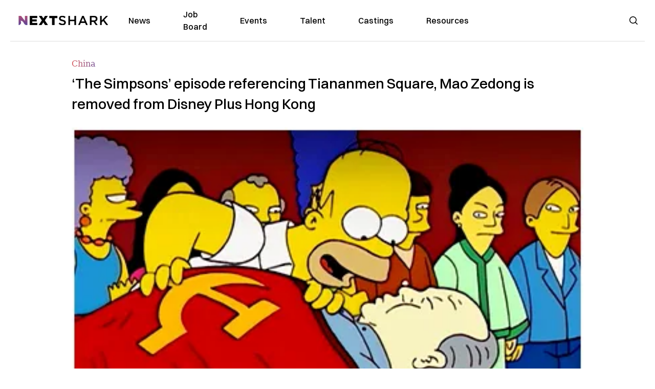

--- FILE ---
content_type: text/html; charset=utf-8
request_url: https://nextshark.com/the-simpsons-episode-referencing-tiananmen-square-mao-zedong-is-removed-from-disney-plus-hong-kong
body_size: 12550
content:
<!DOCTYPE html><html lang="en"><head><meta charSet="utf-8"/><meta name="viewport" content="width=device-width"/><meta name="msvalidate.01" content="3BE6CD44E7505CE29A57BE466E072B73" class="jsx-1789215954"/><meta name="google-site-verification" content="UA-42416856-1" class="jsx-1789215954"/><link rel="preconnect" href="https://a.pub.network/"/><link rel="preconnect" href="https://b.pub.network/"/><link rel="preconnect" href="https://c.pub.network/"/><link rel="preconnect" href="https://d.pub.network/"/><link rel="preconnect" href="https://c.amazon-adsystem.com"/><link rel="preconnect" href="https://s.amazon-adsystem.com"/><link rel="preconnect" href="https://btloader.com/"/><link rel="preconnect" href="https://api.btloader.com/"/><link rel="preconnect" href="https://confiant-integrations.global.ssl.fastly.net"/><title>&#x27;The Simpsons&#x27; episode referencing Tiananmen Square, Mao Zedong is removed from Disney Plus Hong Kong</title><meta name="description" content="An episode from “The Simpsons” was banned in Hong Kong due to its Tiananmen Square reference."/><link rel="canonical" href="https://nextshark.com/the-simpsons-episode-referencing-tiananmen-square-mao-zedong-is-removed-from-disney-plus-hong-kong"/><meta property="og:locale" content="en_US"/><meta property="og:type" content="article"/><meta property="og:title" content="&#x27;The Simpsons&#x27; episode referencing Tiananmen Square, Mao Zedong is removed from Disney Plus Hong Kong"/><meta property="og:description" content="An episode from “The Simpsons” was banned in Hong Kong due to its Tiananmen Square reference."/><meta property="og:url" content="https://nextshark.com/the-simpsons-episode-referencing-tiananmen-square-mao-zedong-is-removed-from-disney-plus-hong-kong"/><meta property="og:site_name" content="NextShark"/><meta property="article:publisher" content="http://www.facebook.com/nextshark"/><meta property="article:published_time" content="2021-11-30T00:48:33+00:00"/><meta property="og:image" content="https://data.nextshark.com/wp-content/uploads/2021/11/1.jpeg-68.jpg"/><meta property="og:image:width" content="800"/><meta property="og:image:height" content="425"/><meta property="og:image:type" content="image/jpeg"/><meta name="author" content="Michelle De Pacina"/><meta name="twitter:card" content="summary_large_image"/><meta name="twitter:creator" content="@nextshark"/><meta name="twitter:site" content="@nextshark"/><meta name="twitter:label1" content="Written by"/><meta name="twitter:data1" content="Michelle De Pacina"/><meta name="twitter:label2" content="Est. reading time"/><meta name="twitter:data2" content="2 minutes"/><script type="application/ld+json" class="yoast-schema-graph">{"@context":"https://schema.org","@graph":[{"@type":"Article","@id":"https://nextshark.com/the-simpsons-episode-referencing-tiananmen-square-mao-zedong-is-removed-from-disney-plus-hong-kong#article","isPartOf":{"@id":"https://nextshark.com/the-simpsons-episode-referencing-tiananmen-square-mao-zedong-is-removed-from-disney-plus-hong-kong"},"author":[{"@id":"https://nextshark.com/#/schema/person/3c84b660c450237f8bb8ce950d4f1aca"}],"headline":"&#8216;The Simpsons&#8217; episode referencing Tiananmen Square, Mao Zedong is removed from Disney Plus Hong Kong","datePublished":"2021-11-30T00:48:33+00:00","mainEntityOfPage":{"@id":"https://nextshark.com/the-simpsons-episode-referencing-tiananmen-square-mao-zedong-is-removed-from-disney-plus-hong-kong"},"wordCount":258,"publisher":{"@id":"https://nextshark.com/#organization"},"image":{"@id":"https://nextshark.com/the-simpsons-episode-referencing-tiananmen-square-mao-zedong-is-removed-from-disney-plus-hong-kong#primaryimage"},"thumbnailUrl":"https://data.nextshark.com/wp-content/uploads/2021/11/1.jpeg-68.jpg","keywords":["censorship","Disney Plus","the simpsons"],"articleSection":["China","Entertainment","Hong Kong"],"inLanguage":"en-US","copyrightYear":"2021","copyrightHolder":{"@id":"https://nextshark.com/#organization"}},{"@type":"WebPage","@id":"https://nextshark.com/the-simpsons-episode-referencing-tiananmen-square-mao-zedong-is-removed-from-disney-plus-hong-kong","url":"https://nextshark.com/the-simpsons-episode-referencing-tiananmen-square-mao-zedong-is-removed-from-disney-plus-hong-kong","name":"'The Simpsons' episode referencing Tiananmen Square, Mao Zedong is removed from Disney Plus Hong Kong","isPartOf":{"@id":"https://nextshark.com/#website"},"primaryImageOfPage":{"@id":"https://nextshark.com/the-simpsons-episode-referencing-tiananmen-square-mao-zedong-is-removed-from-disney-plus-hong-kong#primaryimage"},"image":{"@id":"https://nextshark.com/the-simpsons-episode-referencing-tiananmen-square-mao-zedong-is-removed-from-disney-plus-hong-kong#primaryimage"},"thumbnailUrl":"https://data.nextshark.com/wp-content/uploads/2021/11/1.jpeg-68.jpg","datePublished":"2021-11-30T00:48:33+00:00","description":"An episode from “The Simpsons” was banned in Hong Kong due to its Tiananmen Square reference.","breadcrumb":{"@id":"https://nextshark.com/the-simpsons-episode-referencing-tiananmen-square-mao-zedong-is-removed-from-disney-plus-hong-kong#breadcrumb"},"inLanguage":"en-US","potentialAction":[{"@type":"ReadAction","target":["https://nextshark.com/the-simpsons-episode-referencing-tiananmen-square-mao-zedong-is-removed-from-disney-plus-hong-kong"]}]},{"@type":"ImageObject","inLanguage":"en-US","@id":"https://nextshark.com/the-simpsons-episode-referencing-tiananmen-square-mao-zedong-is-removed-from-disney-plus-hong-kong#primaryimage","url":"https://data.nextshark.com/wp-content/uploads/2021/11/1.jpeg-68.jpg","contentUrl":"https://data.nextshark.com/wp-content/uploads/2021/11/1.jpeg-68.jpg","width":800,"height":425,"caption":"‘The Simpsons’ episode is removed from Disney+ in Hong Kong"},{"@type":"BreadcrumbList","@id":"https://nextshark.com/the-simpsons-episode-referencing-tiananmen-square-mao-zedong-is-removed-from-disney-plus-hong-kong#breadcrumb","itemListElement":[{"@type":"ListItem","position":1,"name":"Home","item":"https://nextshark.com/"},{"@type":"ListItem","position":2,"name":"Entertainment","item":"https://nextshark.com/entertainment"},{"@type":"ListItem","position":3,"name":"&#8216;The Simpsons&#8217; episode referencing Tiananmen Square, Mao Zedong is removed from Disney Plus Hong Kong"}]},{"@type":"WebSite","@id":"https://nextshark.com/#website","url":"https://nextshark.com/","name":"NextShark","description":"Asian American News and Asian News","publisher":{"@id":"https://nextshark.com/#organization"},"potentialAction":[{"@type":"SearchAction","target":{"@type":"EntryPoint","urlTemplate":"https://nextshark.com/?s={search_term_string}"},"query-input":{"@type":"PropertyValueSpecification","valueRequired":true,"valueName":"search_term_string"}}],"inLanguage":"en-US"},{"@type":"Organization","@id":"https://nextshark.com/#organization","name":"NextShark","url":"https://nextshark.com/","logo":{"@type":"ImageObject","inLanguage":"en-US","@id":"https://nextshark.com/#/schema/logo/image/","url":"https://data.nextshark.com/wp-content/uploads/2014/08/NextShark_master_logo.png","contentUrl":"https://data.nextshark.com/wp-content/uploads/2014/08/NextShark_master_logo.png","width":525,"height":619,"caption":"NextShark"},"image":{"@id":"https://nextshark.com/#/schema/logo/image/"},"sameAs":["http://www.facebook.com/nextshark","https://x.com/nextshark","http://instagram.com/nextshark"]},{"@type":"Person","@id":"https://nextshark.com/#/schema/person/3c84b660c450237f8bb8ce950d4f1aca","name":"Michelle De Pacina","image":{"@type":"ImageObject","inLanguage":"en-US","@id":"https://nextshark.com/#/schema/person/image/f422ab8ea360ecaca98dc190ad07bc0f","url":"https://data.nextshark.com/wp-content/uploads/2021/09/theclick-mdepacina.jpg","contentUrl":"https://data.nextshark.com/wp-content/uploads/2021/09/theclick-mdepacina.jpg","caption":"Michelle De Pacina"},"description":"is a New York-based Reporter for NextShark","birthDate":"1998-03-26","gender":"Female","url":"https://nextshark.com/author/michelledepacina"}]}</script><meta name="next-head-count" content="37"/><script type="text/partytown">
                (function(c,l,a,r,i,t,y){
                    c[a]=c[a]||function(){(c[a].q=c[a].q||[]).push(arguments)};
                    t=l.createElement(r);t.async=1;t.src="https://www.clarity.ms/tag/"+i;
                    y=l.getElementsByTagName(r)[0];y.parentNode.insertBefore(t,y);
                })(window, document, "clarity", "script", "hjysgmp5fb");
              </script><link href="https://fonts.cdnfonts.com/css/switzer" rel="stylesheet"/><link rel="preload" href="/_next/static/media/7108afb8b1381ad1-s.p.woff2" as="font" type="font/woff2" crossorigin="anonymous" data-next-font="size-adjust"/><link rel="preload" href="/_next/static/media/9e82d62334b205f4-s.p.woff2" as="font" type="font/woff2" crossorigin="anonymous" data-next-font="size-adjust"/><link rel="preload" href="/_next/static/media/4c285fdca692ea22-s.p.woff2" as="font" type="font/woff2" crossorigin="anonymous" data-next-font="size-adjust"/><link rel="preload" href="/_next/static/media/eafabf029ad39a43-s.p.woff2" as="font" type="font/woff2" crossorigin="anonymous" data-next-font="size-adjust"/><link rel="preload" href="/_next/static/media/8888a3826f4a3af4-s.p.woff2" as="font" type="font/woff2" crossorigin="anonymous" data-next-font="size-adjust"/><link rel="preload" href="/_next/static/media/0484562807a97172-s.p.woff2" as="font" type="font/woff2" crossorigin="anonymous" data-next-font="size-adjust"/><link rel="preload" href="/_next/static/media/b957ea75a84b6ea7-s.p.woff2" as="font" type="font/woff2" crossorigin="anonymous" data-next-font="size-adjust"/><link rel="preload" href="/_next/static/media/7db6c35d839a711c-s.p.woff2" as="font" type="font/woff2" crossorigin="anonymous" data-next-font="size-adjust"/><link rel="preload" href="/_next/static/media/6245472ced48d3be-s.p.woff2" as="font" type="font/woff2" crossorigin="anonymous" data-next-font="size-adjust"/><link rel="preload" href="/_next/static/media/b27868729ad8c262-s.p.woff2" as="font" type="font/woff2" crossorigin="anonymous" data-next-font="size-adjust"/><link rel="preload" href="/_next/static/media/7e6a2e30184bb114-s.p.woff2" as="font" type="font/woff2" crossorigin="anonymous" data-next-font="size-adjust"/><link rel="preload" href="/_next/static/css/4d1118f4e30231e5.css" as="style"/><link rel="stylesheet" href="/_next/static/css/4d1118f4e30231e5.css" data-n-g=""/><noscript data-n-css=""></noscript><script defer="" nomodule="" src="/_next/static/chunks/polyfills-c67a75d1b6f99dc8.js"></script><script data-partytown-config="">
            partytown = {
              lib: "/_next/static/~partytown/"
            };
          </script><script data-partytown="">!(function(w,p,f,c){c=w[p]=w[p]||{};c[f]=(c[f]||[])})(window,'partytown','forward');/* Partytown 0.7.6 - MIT builder.io */
!function(t,e,n,i,r,o,a,d,s,c,p,l){function u(){l||(l=1,"/"==(a=(o.lib||"/~partytown/")+(o.debug?"debug/":""))[0]&&(s=e.querySelectorAll('script[type="text/partytown"]'),i!=t?i.dispatchEvent(new CustomEvent("pt1",{detail:t})):(d=setTimeout(f,1e4),e.addEventListener("pt0",w),r?h(1):n.serviceWorker?n.serviceWorker.register(a+(o.swPath||"partytown-sw.js"),{scope:a}).then((function(t){t.active?h():t.installing&&t.installing.addEventListener("statechange",(function(t){"activated"==t.target.state&&h()}))}),console.error):f())))}function h(t){c=e.createElement(t?"script":"iframe"),t||(c.setAttribute("style","display:block;width:0;height:0;border:0;visibility:hidden"),c.setAttribute("aria-hidden",!0)),c.src=a+"partytown-"+(t?"atomics.js?v=0.7.6":"sandbox-sw.html?"+Date.now()),e.body.appendChild(c)}function f(n,r){for(w(),i==t&&(o.forward||[]).map((function(e){delete t[e.split(".")[0]]})),n=0;n<s.length;n++)(r=e.createElement("script")).innerHTML=s[n].innerHTML,e.head.appendChild(r);c&&c.parentNode.removeChild(c)}function w(){clearTimeout(d)}o=t.partytown||{},i==t&&(o.forward||[]).map((function(e){p=t,e.split(".").map((function(e,n,i){p=p[i[n]]=n+1<i.length?"push"==i[n+1]?[]:p[i[n]]||{}:function(){(t._ptf=t._ptf||[]).push(i,arguments)}}))})),"complete"==e.readyState?u():(t.addEventListener("DOMContentLoaded",u),t.addEventListener("load",u))}(window,document,navigator,top,window.crossOriginIsolated);</script><script src="/js/quantcast.js" id="quantcast-consent" type="text/partytown" data-nscript="worker"></script><script src="/js/meta.js" id="meta-pixel" type="text/partytown" data-nscript="worker"></script><script src="https://www.googletagmanager.com/gtag/js?id=UA-42416856-1" id="google-tag-manager" type="text/partytown" data-nscript="worker"></script><script src="/js/gtag.js" id="gtag" type="text/partytown" data-nscript="worker"></script><script src="/js/trinityplayer.js" id="trinityplayer" type="text/partytown" data-nscript="worker"></script><script src="/_next/static/chunks/webpack-3c1695d98c928cf9.js" defer=""></script><script src="/_next/static/chunks/framework-fee8a7e75612eda8.js" defer=""></script><script src="/_next/static/chunks/main-e7b4337012efd173.js" defer=""></script><script src="/_next/static/chunks/pages/_app-c0b0c5f09df92712.js" defer=""></script><script src="/_next/static/chunks/1664-7246e58924eb0118.js" defer=""></script><script src="/_next/static/chunks/5675-31dd948da88eab78.js" defer=""></script><script src="/_next/static/chunks/3965-1c5ef1af0465649b.js" defer=""></script><script src="/_next/static/chunks/8159-423f613ae9983506.js" defer=""></script><script src="/_next/static/chunks/1460-d04d4ecb98a43e4f.js" defer=""></script><script src="/_next/static/chunks/4920-bdc0f74b6be4ce6c.js" defer=""></script><script src="/_next/static/chunks/5935-0cdbb649965324a8.js" defer=""></script><script src="/_next/static/chunks/8525-c0dbf894eb6fbdc0.js" defer=""></script><script src="/_next/static/chunks/1852-28394e823b258057.js" defer=""></script><script src="/_next/static/chunks/9803-5f42d617dba25474.js" defer=""></script><script src="/_next/static/chunks/5334-682f167465c11757.js" defer=""></script><script src="/_next/static/chunks/9860-3eeec5bf7e8405b2.js" defer=""></script><script src="/_next/static/chunks/6167-c49c6563743bb12b.js" defer=""></script><script src="/_next/static/chunks/9850-36362b4b847eee02.js" defer=""></script><script src="/_next/static/chunks/pages/%5B...uri%5D-096b799c0d582c87.js" defer=""></script><script src="/_next/static/l05lJ48FHlMvRCTUMbE8j/_buildManifest.js" defer=""></script><script src="/_next/static/l05lJ48FHlMvRCTUMbE8j/_ssgManifest.js" defer=""></script><style id="__jsx-1789215954">:root{--font-poppins:'__Poppins_2dbf9b', '__Poppins_Fallback_2dbf9b';--font-dmsans:'__DM_Sans_99eb74', '__DM_Sans_Fallback_99eb74';--font-switzer:'Switzer', sans-serif}</style></head><body><div id="__next"><script>!function(){try{var d=document.documentElement,c=d.classList;c.remove('light','dark');var e=localStorage.getItem('theme');if('system'===e||(!e&&true)){var t='(prefers-color-scheme: dark)',m=window.matchMedia(t);if(m.media!==t||m.matches){d.style.colorScheme = 'dark';c.add('dark')}else{d.style.colorScheme = 'light';c.add('light')}}else if(e){c.add(e|| '')}if(e==='light'||e==='dark')d.style.colorScheme=e}catch(e){}}()</script><noscript><div class="hidden"><img src="//pixel.quantserve.com/pixel/p-T_nHPwjEM4AMW.gif" border="0" height="1" width="1" alt="Quantcast"/><img height="1" width="1" src="https://www.facebook.com/tr?id=192482117963803&amp;ev=PageView&amp;noscript=1"/></div></noscript><div class="/80 sticky top-0 z-50  bg-white/80 backdrop-blur-[5px] backdrop-filter  sc:px-5" data-headlessui-state=""><div class="_max-w-full mx-auto flex items-center justify-center border-b-[1px] border-[#DDDDDD]  "><div class="_flex-none _justify-between flex w-full max-w-7xl items-center px-4 py-4 lg:space-x-10 2xl:max-w-screen-2xl"><div class="_justify-start order-first flex min-h-[18px] w-full md:min-h-[24px] lg:w-[300px] "><span class="sr-only">NextShark</span><a href="/"><img alt="NextShark.com" loading="lazy" width="225" height="24" decoding="async" data-nimg="1" class="h-[18px] w-[171px] md:h-[24px] md:w-[225px]" style="color:transparent" srcSet="/logo.svg?width=256&amp;auto_optimize=medium&amp;quality=85 1x, /logo.svg?width=640&amp;auto_optimize=medium&amp;quality=85 2x" src="/logo.svg?width=640&amp;auto_optimize=medium&amp;quality=85"/></a></div><div class="order-last -my-2 -mr-2 lg:hidden"><button class="_items-center _justify-center inline-flex rounded-md  p-2 text-gray-400 hover:bg-gray-100 hover:text-gray-500 focus:outline-none " type="button" aria-expanded="false" data-headlessui-state=""><span class="sr-only">Open menu</span><svg xmlns="http://www.w3.org/2000/svg" fill="none" viewBox="0 0 24 24" stroke-width="1.5" stroke="currentColor" aria-hidden="true" data-slot="icon" class="h-6 w-6 text-black"><path stroke-linecap="round" stroke-linejoin="round" d="M3.75 6.75h16.5M3.75 12h16.5m-16.5 5.25h16.5"></path></svg></button></div><div class="flex w-full items-center justify-center xl:pr-[160px]"><div class="w-auto"><nav class="hidden flex-1 items-center space-x-16 lg:flex"><a aria-label="link to News" class="text-base font-medium text-black hover:text-gray-900 lg:text-base" href="/">News</a><a aria-label="link to Job Board" class="text-base font-medium text-black hover:text-gray-900 lg:text-base" href="/community/jobs">Job Board</a><a aria-label="link to Events" class="text-base font-medium text-black hover:text-gray-900 lg:text-base" href="/community/events">Events</a><a aria-label="link to Talent" class="text-base font-medium text-black hover:text-gray-900 lg:text-base" href="/community/talent">Talent</a><a aria-label="link to Castings" class="text-base font-medium text-black hover:text-gray-900 lg:text-base" href="/community/castings">Castings</a><a aria-label="link to Resources" class="text-base font-medium text-black hover:text-gray-900 lg:text-base" href="/resources">Resources</a></nav><div hidden="" style="position:fixed;top:1px;left:1px;width:1px;height:0;padding:0;margin:-1px;overflow:hidden;clip:rect(0, 0, 0, 0);white-space:nowrap;border-width:0;display:none"></div></div></div><div class="_space-x-4 justsify-end  flex items-center px-2 pr-5 lg:ml-6 lg:w-[200px]"><div class="mr-2 flex h-[40px] w-full items-center justify-end "><div class="flex w-full justify-end pr-5 md:pr-0"><div></div></div></div></div></div></div></div><div hidden="" style="position:fixed;top:1px;left:1px;width:1px;height:0;padding:0;margin:-1px;overflow:hidden;clip:rect(0, 0, 0, 0);white-space:nowrap;border-width:0;display:none"></div><div class="mb-10 flex justify-center md:container s:!p-0"><div class="s:!m-0 lg:w-[1000px] lg:pt-8"><div class="w-full"><div class="article-content grid auto-rows-auto grid-cols-3 gap-x-10"><div class="col-span-3 mx-5 mb-3 hidden h-[30px] md:block lg:mx-0 lg:mb-0"><div class="mb-0 lg:mb-3 lg:mt-0"><span class="category-gradient text-[12px] text-base"></span></div></div><div class="col-span-3 row-start-2 mx-5 lg:row-start-auto lg:mx-0 lg:mb-4 "><h1 class="font-dmsans font-medium text-black s:mb-[20px] s:mt-[20px] md:text-[28px] text-4xl">‘The Simpsons’ episode referencing Tiananmen Square, Mao Zedong is removed from Disney Plus Hong Kong</h1></div><div class="col-span-3 row-start-3 mb-3 lg:row-start-auto lg:mb-0"><figure class="relative mb-[18px] w-full md:mb-[25px] md:mt-[10px]"><div class="relative"><img alt="‘The Simpsons’ episode referencing Tiananmen Square, Mao Zedong is removed from Disney Plus Hong Kong" loading="eager" width="886" height="500" decoding="async" data-nimg="1" class="w-full" style="color:transparent;display:block;position:absolute" sizes="(max-width: 640px) 35vw, (max-width: 768px) 50vw, (max-width: 1280px) 30vw, 40vw" srcSet="https://nextshark.b-cdn.net/wp-content/uploads/2021/11/1.jpeg-68.jpg?width=256&amp;auto_optimize=medium&amp;quality=85&amp;blur=80 256w, https://nextshark.b-cdn.net/wp-content/uploads/2021/11/1.jpeg-68.jpg?width=384&amp;auto_optimize=medium&amp;quality=85&amp;blur=80 384w, https://nextshark.b-cdn.net/wp-content/uploads/2021/11/1.jpeg-68.jpg?width=640&amp;auto_optimize=medium&amp;quality=85&amp;blur=80 640w, https://nextshark.b-cdn.net/wp-content/uploads/2021/11/1.jpeg-68.jpg?width=768&amp;auto_optimize=medium&amp;quality=85&amp;blur=80 768w, https://nextshark.b-cdn.net/wp-content/uploads/2021/11/1.jpeg-68.jpg?width=1024&amp;auto_optimize=medium&amp;quality=85&amp;blur=80 1024w, https://nextshark.b-cdn.net/wp-content/uploads/2021/11/1.jpeg-68.jpg?width=1280&amp;auto_optimize=medium&amp;quality=85&amp;blur=80 1280w, https://nextshark.b-cdn.net/wp-content/uploads/2021/11/1.jpeg-68.jpg?width=1536&amp;auto_optimize=medium&amp;quality=85&amp;blur=80 1536w" src="https://nextshark.b-cdn.net/wp-content/uploads/2021/11/1.jpeg-68.jpg?width=1536&amp;auto_optimize=medium&amp;quality=85&amp;blur=80"/><img alt="‘The Simpsons’ episode referencing Tiananmen Square, Mao Zedong is removed from Disney Plus Hong Kong" loading="eager" width="886" height="500" decoding="async" data-nimg="1" class="w-full" style="color:transparent" sizes="(max-width: 640px) 35vw, (max-width: 768px) 50vw, (max-width: 1280px) 30vw, 40vw" srcSet="https://nextshark.b-cdn.net/wp-content/uploads/2021/11/1.jpeg-68.jpg?width=256&amp;auto_optimize=medium&amp;quality=85 256w, https://nextshark.b-cdn.net/wp-content/uploads/2021/11/1.jpeg-68.jpg?width=384&amp;auto_optimize=medium&amp;quality=85 384w, https://nextshark.b-cdn.net/wp-content/uploads/2021/11/1.jpeg-68.jpg?width=640&amp;auto_optimize=medium&amp;quality=85 640w, https://nextshark.b-cdn.net/wp-content/uploads/2021/11/1.jpeg-68.jpg?width=768&amp;auto_optimize=medium&amp;quality=85 768w, https://nextshark.b-cdn.net/wp-content/uploads/2021/11/1.jpeg-68.jpg?width=1024&amp;auto_optimize=medium&amp;quality=85 1024w, https://nextshark.b-cdn.net/wp-content/uploads/2021/11/1.jpeg-68.jpg?width=1280&amp;auto_optimize=medium&amp;quality=85 1280w, https://nextshark.b-cdn.net/wp-content/uploads/2021/11/1.jpeg-68.jpg?width=1536&amp;auto_optimize=medium&amp;quality=85 1536w" src="https://nextshark.b-cdn.net/wp-content/uploads/2021/11/1.jpeg-68.jpg?width=1536&amp;auto_optimize=medium&amp;quality=85"/></div><figcaption class="z-90 absolute bottom-0 float-left max-w-sm truncate bg-black/40 px-1 text-sm text-zinc-300 sm:max-w-xl">‘The Simpsons’ episode is removed from Disney+ in Hong Kong
</figcaption></figure><div class="my-8 w-full items-center justify-center lg:flex"></div></div><div class="col-span-3 col-start-1 row-start-1 mx-5  block md:mx-0 md:mb-0 lg:col-span-1 lg:row-start-4 lg:mb-3"><div class="mb-[5px] mt-[20px] flex flex-wrap items-center justify-between text-sm md:mb-[23px] md:mt-[10px] md:text-base"><div class="flex items-center gap-x-2"><div class="flex gap-3"><div class="flex items-center space-x-3 "><a href="/author/michelledepacina"><img alt="Michelle De Pacina" loading="lazy" width="50" height="50" decoding="async" data-nimg="1" class="rounded-full" style="color:transparent" srcSet="https://nextshark.b-cdn.net/wp-content/uploads/2021/09/theclick-mdepacina.jpg?width=64&amp;auto_optimize=medium&amp;quality=85 1x, https://nextshark.b-cdn.net/wp-content/uploads/2021/09/theclick-mdepacina.jpg?width=128&amp;auto_optimize=medium&amp;quality=85 2x" src="https://nextshark.b-cdn.net/wp-content/uploads/2021/09/theclick-mdepacina.jpg?width=128&amp;auto_optimize=medium&amp;quality=85"/></a><div class="block text-left text-[12px]"><div class="leading-none">By<!-- --> <span class="font-bold"><a href="/author/michelledepacina">Michelle De Pacina</a></span></div><div></div></div></div></div></div></div></div><div class="col-span-3 mx-5 block lg:col-span-1 lg:col-start-1 lg:row-start-6 lg:mx-0"><div class="trinityAudioPlaceholder"></div><div class="my-8 w-full items-center justify-center lg:flex lg:flex-col"><div><div class="mx-auto flex flex-col justify-center text-center" id="nextshark_com_hp_right_rail_4"></div></div></div></div><div class="col-span-3 mx-5 text-base leading-[24px] lg:col-span-2  lg:row-span-5 lg:mx-0"><div class="s:py-[15px] lg:mb-[21px]"><span key='123'>An episode from </span>“The Simpsons” was banned in Hong Kong due to its Tiananmen Square reference.</div>
<div class="s:pt-[15px] lg:mb-[21px]"><b>“Goo Goo Gai Pan”: </b><span>After Disney launched its streaming platform in Hong Kong earlier this month,  Season 16’s Episode 12 of “The Simpsons,” titled “Goo Goo Gai Pan,” has been removed from Disney Plus in the country.  </span></div>
<div class="s:pt-[15px] lg:mb-[21px]"><ul class="list-outside list-disc space-y-3 pl-5 pt-0">
<li style="font-weight:400" aria-level="1"><span>The episode reportedly derides the Chinese government while following the Simpsons family during their trip to Beijing. The characters visit the preserved body of the founding father of the People’s Republic of China, Mao Zedong, whom Homer calls the “little angel who killed 50 million people.”</span></li>
<li style="font-weight:400" aria-level="1"><span>In the episode, the Simpsons also visit Tiananmen Square, where a sign reads, “On this site, in 1989, nothing happened.” The sign references the attempt of the Chinese government to cover up the massacre of pro-democracy protesters. </span></li>
<li style="font-weight:400" aria-level="1"><span>The Simpsons are also met with a row of tanks in Beijing in a nod to the famous “Tank Man” photo by </span><a href="https://www.cnn.com/interactive/2019/05/world/tiananmen-square-tank-man-cnnphotos/" class="text-[#A1557C] underline"><span>Jeff Widener</span></a><span>. </span></li>
<li style="font-weight:400" aria-level="1"><span>It is not known whether Disney Plus or the Chinese government removed the episode; however, its removal brings to light the reality of Hong Kong’s new censorship </span><a href="https://data.nextshark.com/hong-kong-new-censorship-law-films/" class="text-[#A1557C] underline"><span>restrictions under national security</span></a><span> laws imposed by China. </span></li>
</ul></div>
<div class="s:pt-[15px] lg:mb-[21px]"><span>In June 2020, China passed the “Hong Kong national security law,” as </span><a href="https://data.nextshark.com/hong-kong-china-passes-national-security-law/" class="text-[#A1557C] underline"><span>NextShark previously reported</span></a><span>, during a historic wave of pro-democracy protests. Earlier this year, the government also tightened its censorship of films under </span><a href="https://data.nextshark.com/hong-kong-new-censorship-law-films/" class="text-[#A1557C] underline"><span>new laws</span></a><span> banning any broadcasts violating the new national security law.</span></div>
<div><div class="" id="nextshark_com_incontent_banner_2"></div></div><div class="s:pt-[15px] lg:mb-[21px]"><span>Featured Image via </span><a href="https://www.disneyplus.com/series/the-simpsons/3ZoBZ52QHb4x" class="text-[#A1557C] underline"><span>Disney Plus</span></a></div>
<div id="comment_section" class="hidden lg:block"><div><div class="mb-4 border-b pb-2 text-lg">Share this Article</div><div class="flex gap-2"><div><button aria-label="facebook" class="react-share__ShareButton" style="background-color:transparent;border:none;padding:0;font:inherit;color:inherit;cursor:pointer"><img alt="Love" loading="lazy" width="34" height="34" decoding="async" data-nimg="1" style="color:transparent" srcSet="/SVG/socials/fb.svg?width=48&amp;auto_optimize=medium&amp;quality=85 1x, /SVG/socials/fb.svg?width=96&amp;auto_optimize=medium&amp;quality=85 2x" src="/SVG/socials/fb.svg?width=96&amp;auto_optimize=medium&amp;quality=85"/></button></div><div><button aria-label="twitter" class="react-share__ShareButton" style="background-color:transparent;border:none;padding:0;font:inherit;color:inherit;cursor:pointer"><img alt="Facebook" loading="lazy" width="34" height="34" decoding="async" data-nimg="1" style="color:transparent" srcSet="/SVG/socials/twitter.svg?width=48&amp;auto_optimize=medium&amp;quality=85 1x, /SVG/socials/twitter.svg?width=96&amp;auto_optimize=medium&amp;quality=85 2x" src="/SVG/socials/twitter.svg?width=96&amp;auto_optimize=medium&amp;quality=85"/></button></div><div><button aria-label="linkedin" class="react-share__ShareButton" style="background-color:transparent;border:none;padding:0;font:inherit;color:inherit;cursor:pointer"><img alt="Linkedin" loading="lazy" width="34" height="34" decoding="async" data-nimg="1" style="color:transparent" srcSet="/SVG/socials/linkedin.svg?width=48&amp;auto_optimize=medium&amp;quality=85 1x, /SVG/socials/linkedin.svg?width=96&amp;auto_optimize=medium&amp;quality=85 2x" src="/SVG/socials/linkedin.svg?width=96&amp;auto_optimize=medium&amp;quality=85"/></button></div><div><button aria-label="email" class="react-share__ShareButton" style="background-color:transparent;border:none;padding:0;font:inherit;color:inherit;cursor:pointer"><img alt="Mail" loading="lazy" width="34" height="34" decoding="async" data-nimg="1" style="color:transparent" srcSet="/SVG/socials/mail.svg?width=48&amp;auto_optimize=medium&amp;quality=85 1x, /SVG/socials/mail.svg?width=96&amp;auto_optimize=medium&amp;quality=85 2x" src="/SVG/socials/mail.svg?width=96&amp;auto_optimize=medium&amp;quality=85"/></button></div><div><div class="cursor-pointer"><button aria-label="twitter" class="react-share__ShareButton" style="background-color:transparent;border:none;padding:0;font:inherit;color:inherit;cursor:pointer"><img alt="Web Link" loading="lazy" width="34" height="34" decoding="async" data-nimg="1" style="color:transparent" srcSet="/SVG/socials/link.svg?width=48&amp;auto_optimize=medium&amp;quality=85 1x, /SVG/socials/link.svg?width=96&amp;auto_optimize=medium&amp;quality=85 2x" src="/SVG/socials/link.svg?width=96&amp;auto_optimize=medium&amp;quality=85"/></button></div></div></div></div></div><div></div></div><div class="col-span-3 col-start-1 mx-5 my-5 lg:col-span-1 lg:row-start-5 lg:mx-0"><div><div class="mb-4 border-b pb-2 text-lg">Share this Article</div><div class="flex gap-2"><div><button aria-label="facebook" class="react-share__ShareButton" style="background-color:transparent;border:none;padding:0;font:inherit;color:inherit;cursor:pointer"><img alt="Love" loading="lazy" width="34" height="34" decoding="async" data-nimg="1" style="color:transparent" srcSet="/SVG/socials/fb.svg?width=48&amp;auto_optimize=medium&amp;quality=85 1x, /SVG/socials/fb.svg?width=96&amp;auto_optimize=medium&amp;quality=85 2x" src="/SVG/socials/fb.svg?width=96&amp;auto_optimize=medium&amp;quality=85"/></button></div><div><button aria-label="twitter" class="react-share__ShareButton" style="background-color:transparent;border:none;padding:0;font:inherit;color:inherit;cursor:pointer"><img alt="Facebook" loading="lazy" width="34" height="34" decoding="async" data-nimg="1" style="color:transparent" srcSet="/SVG/socials/twitter.svg?width=48&amp;auto_optimize=medium&amp;quality=85 1x, /SVG/socials/twitter.svg?width=96&amp;auto_optimize=medium&amp;quality=85 2x" src="/SVG/socials/twitter.svg?width=96&amp;auto_optimize=medium&amp;quality=85"/></button></div><div><button aria-label="linkedin" class="react-share__ShareButton" style="background-color:transparent;border:none;padding:0;font:inherit;color:inherit;cursor:pointer"><img alt="Linkedin" loading="lazy" width="34" height="34" decoding="async" data-nimg="1" style="color:transparent" srcSet="/SVG/socials/linkedin.svg?width=48&amp;auto_optimize=medium&amp;quality=85 1x, /SVG/socials/linkedin.svg?width=96&amp;auto_optimize=medium&amp;quality=85 2x" src="/SVG/socials/linkedin.svg?width=96&amp;auto_optimize=medium&amp;quality=85"/></button></div><div><button aria-label="email" class="react-share__ShareButton" style="background-color:transparent;border:none;padding:0;font:inherit;color:inherit;cursor:pointer"><img alt="Mail" loading="lazy" width="34" height="34" decoding="async" data-nimg="1" style="color:transparent" srcSet="/SVG/socials/mail.svg?width=48&amp;auto_optimize=medium&amp;quality=85 1x, /SVG/socials/mail.svg?width=96&amp;auto_optimize=medium&amp;quality=85 2x" src="/SVG/socials/mail.svg?width=96&amp;auto_optimize=medium&amp;quality=85"/></button></div><div><div class="cursor-pointer"><button aria-label="twitter" class="react-share__ShareButton" style="background-color:transparent;border:none;padding:0;font:inherit;color:inherit;cursor:pointer"><img alt="Web Link" loading="lazy" width="34" height="34" decoding="async" data-nimg="1" style="color:transparent" srcSet="/SVG/socials/link.svg?width=48&amp;auto_optimize=medium&amp;quality=85 1x, /SVG/socials/link.svg?width=96&amp;auto_optimize=medium&amp;quality=85 2x" src="/SVG/socials/link.svg?width=96&amp;auto_optimize=medium&amp;quality=85"/></button></div></div></div></div><div class="my-8  flex w-full items-center justify-center lg:hidden"><div><div class="mx-auto justify-center text-center" id="nextshark_com_hp_right_rail_6"></div></div></div></div><div class="article-content col-span-3 mx-5 lg:col-span-1 lg:mx-0"><div data-openweb-ad="true" data-row="1" data-column="1"></div><div class="sticky  top-24 my-8 hidden w-full items-center justify-center lg:flex lg:flex-col"><div><div class="text-red mx-auto flex flex-col justify-center text-center" id="nextshark_com_art_right_rail_3"></div></div></div></div></div></div></div></div><div class="flex justify-center bg-[#FAFAFA] px-5 py-10 lg:px-0"><div class="lg:w-[1000px]"><div class="grid auto-rows-auto grid-cols-3 gap-x-10 gap-y-5 lg:gap-y-0"><div class="col-span-3 lg:col-span-2"></div><div class="col-span-3 lg:col-span-1"><div class="flex flex-col justify-between gap-5"><div><div class="mx-auto flex flex-col justify-center text-center" id="nextshark_com_art_right_rail_2"></div></div><div><div class="mx-auto flex flex-col justify-center text-center" id="nextshark_com_art_right_rail_3"></div></div></div></div></div></div></div><div class="flex justify-center px-5 py-10 lg:px-0"><div class="lg:w-[1000px]"></div></div><img src="https://pixel.wp.com/g.gif?v=ext&amp;j=1%3A10.9.1&amp;blog=154025067&amp;post=10125819&amp;tz=-8&amp;srv=nextshark.com&amp;rand=RANDOM&amp;ref=DOCUMENT_REFERRER&amp;host=nextshark.com" width="0" height="0"/><div class="bg-[#FAFAFA] py-[30px] md:py-[55px]"><div class="px-5 lg:container sc:px-10 2xl:px-10"><div class="mb-5 flex flex-col lg:flex-row lg:space-x-5 lg:border-b"><div class="lg:w-3/12"><div class="mb-5 hidden lg:block"><a href="/"><img alt="NextShark.com" loading="lazy" width="190" height="45" decoding="async" data-nimg="1" class="h-[45px] w-[190px] sm:h-5" style="color:transparent" srcSet="/nextshark_logo_v3.svg?width=256&amp;auto_optimize=medium&amp;quality=85 1x, /nextshark_logo_v3.svg?width=384&amp;auto_optimize=medium&amp;quality=85 2x" src="/nextshark_logo_v3.svg?width=384&amp;auto_optimize=medium&amp;quality=85"/></a></div><div class="mb-5 flex flex-wrap gap-2 pr-8 text-[20px] font-medium leading-8 text-black lg:mb-0 lg:flex-col lg:gap-0 lg:text-[28px] lg:font-semibold"><div>Your leading</div><div>Asian American</div><div>news source</div></div><div class="mb-10 lg:hidden"><a class="category-gradient" href="/download/mobile">Download Our App →</a></div></div><div class="flex w-full flex-col lg:w-9/12 lg:flex-row"><div class="mb-5 flex w-full text-slategray lg:w-7/12"><div class="flex-1"><div class="flex items-center justify-between pb-5 font-semibold text-black lg:mb-5 lg:block lg:pb-0 lg:pb-0">About</div><div class="font-medium text-v2gray lg:block"><ul><li class="mb-3"><a class="hover:text-black" href="/about">About NextShark</a></li><li class="mb-3"><a class="hover:text-black" href="/support-nextshark-make-a-contribution">Donate</a></li><li class="mb-3"><a class="hover:text-black" href="/contact">Contact</a></li><li class="mb-3"><a class="hover:text-black" href="/privacy">Privacy Policy</a></li><li class="mb-3"><a class="hover:text-black" href="/terms-and-conditions">Terms &amp; Conditions</a></li></ul></div></div><div class="flex-1"><div class="flex items-center justify-between pb-5  font-semibold text-black lg:mb-5 lg:block lg:pb-0 lg:pb-0 lg:pt-0">Follow us</div><div class="font-medium text-v2gray lg:block"><ul><li class="mb-3"><a target="_blank" rel="nofollow" class="hover:text-black" href="https://www.instagram.com/nextshark">Instagram</a></li><li class="mb-3"><a target="_blank" rel="nofollow" class="hover:text-black" href="https://x.com/NextShark">Twitter X</a></li><li class="mb-3"><a target="_blank" rel="nofollow" class="hover:text-black" href="https://www.whatsapp.com/channel/0029Vad0ylfAInPoe9bwH636">WhatsApp</a></li><li class="mb-3"><a target="_blank" rel="nofollow" class="hover:text-black" href="https://www.facebook.com/NextShark">Facebook</a></li><li class="mb-3"><a target="_blank" rel="nofollow" class="hover:text-black" href="https://www.linkedin.com/company/nextshark/">Linkedin</a></li></ul></div></div></div><div class="hidden lg:block lg:w-5/12"><div class="mb-5 hidden text-[14px] font-semibold text-[#3b3b3b] lg:block"><p>Don’t miss out on the latest news by signing up for Sharkbites.</p></div><form class="w-full text-[16px] lg:text-[12px]"><div class=""><input type="email" placeholder="Email address" aria-label="email address" class="w-full rounded-tl-lg rounded-tr-lg py-3 text-xs" style="border:1px solid #000000"/><button type="submit" aria-label="signup button" class="w-full rounded-bl-lg rounded-br-lg py-3 text-xs text-white bg-black">Subscribe Me</button></div></form><div class="mb-6 mt-3 text-xs text-[#797979]">By subscribing, you agree to our <a class="underline" href="/terms-and-conditions">Terms of Use </a>and<!-- --> <a class="underline" href="/privacy">Privacy Policy</a>.</div><div class="mb-5"><div class="mb-5 font-medium text-black">Download Our App</div><div class="flex gap-x-5"><div class="flex-1"><a target="_blank" rel="nofollow" href="https://apps.apple.com/in/app/nextshark/id1460227108"><img alt="App Store Download" loading="lazy" width="89" height="26" decoding="async" data-nimg="1" class=" w-full" style="color:transparent" srcSet="/SVG/app-store-download.svg?width=96&amp;auto_optimize=medium&amp;quality=85 1x, /SVG/app-store-download.svg?width=256&amp;auto_optimize=medium&amp;quality=85 2x" src="/SVG/app-store-download.svg?width=256&amp;auto_optimize=medium&amp;quality=85"/></a></div><div class="flex-1"><a target="_blank" rel="nofollow" href="https://play.google.com/store/apps/details?id=com.nextshark"><img alt="Google Play Download" loading="lazy" width="89" height="26" decoding="async" data-nimg="1" class=" w-full" style="color:transparent" srcSet="/SVG/google-play-download.svg?width=96&amp;auto_optimize=medium&amp;quality=85 1x, /SVG/google-play-download.svg?width=256&amp;auto_optimize=medium&amp;quality=85 2x" src="/SVG/google-play-download.svg?width=256&amp;auto_optimize=medium&amp;quality=85"/></a></div></div></div></div></div></div><div class="mb-3 block lg:hidden"><a href="/"><img alt="NextShark.com" loading="lazy" width="190" height="45" decoding="async" data-nimg="1" class="h-[45px] w-[190px] sm:h-5" style="color:transparent" srcSet="/nextshark_logo_v3.svg?width=256&amp;auto_optimize=medium&amp;quality=85 1x, /nextshark_logo_v3.svg?width=384&amp;auto_optimize=medium&amp;quality=85 2x" src="/nextshark_logo_v3.svg?width=384&amp;auto_optimize=medium&amp;quality=85"/></a></div><div class="flex flex-col justify-center gap-1 text-sm text-[#797979] lg:flex-row lg:gap-2"><div>© 2024 NextShark, Inc. All rights reserved.</div><div class="flex gap-2"><div class="hidden lg:block">|</div><div><a class="hover:text-black" href="/terms-and-conditions">Terms &amp; Conditions</a></div><div>|</div><div><a class="hover:text-black" href="/privacy">Privacy Policy</a></div><div>|</div><div><a class="hover:text-black" href="/support-nextshark-make-a-contribution">Donate</a></div></div></div></div></div><style>
#nprogress {
  pointer-events: none;
}

#nprogress .bar {
  background: #9b4e80;

  position: fixed;
  z-index: 99999;
  top: 0;
  left: 0;

  width: 100%;
  height: 4px;
}

/* Fancy blur effect */
#nprogress .peg {
  display: block;
  position: absolute;
  right: 0px;
  width: 100px;
  height: 100%;
  box-shadow: 0 0 10px #9b4e80, 0 0 5px #9b4e80;
  opacity: 1.0;

  -webkit-transform: rotate(3deg) translate(0px, -4px);
      -ms-transform: rotate(3deg) translate(0px, -4px);
          transform: rotate(3deg) translate(0px, -4px);
}

/* Remove these to get rid of the spinner */
#nprogress .spinner {
  display: block;
  position: fixed;
  z-index: 1031;
  top: 15px;
  bottom: auto;
  right: 15px;
  left: auto;
}

#nprogress .spinner-icon {
  width: 18px;
  height: 18px;
  box-sizing: border-box;

  border: solid 2px transparent;
  border-top-color: #9b4e80;
  border-left-color: #9b4e80;
  border-radius: 50%;

  -webkit-animation: nprogress-spinner 400ms linear infinite;
          animation: nprogress-spinner 400ms linear infinite;
}

.nprogress-custom-parent {
  overflow: hidden;
  position: relative;
}

.nprogress-custom-parent #nprogress .spinner,
.nprogress-custom-parent #nprogress .bar {
  position: absolute;
}

@-webkit-keyframes nprogress-spinner {
  0%   { -webkit-transform: rotate(0deg); }
  100% { -webkit-transform: rotate(360deg); }
}
@keyframes nprogress-spinner {
  0%   { transform: rotate(0deg); }
  100% { transform: rotate(360deg); }
}
</style></div><script id="__NEXT_DATA__" type="application/json">{"props":{"pageProps":{"menuItems":[{"__typename":"MenuItem","key":"cG9zdDoxMDIwMDY0Ng==","parentId":null,"title":"Community Spotlight","url":"https://nextshark.com/community","uri":"/community","connectedNode":null,"children":[]},{"__typename":"MenuItem","key":"cG9zdDoxMDIwMDY0NA==","parentId":null,"title":"Resources","url":"https://nextshark.com/resources","uri":"/resources","connectedNode":null,"children":[]},{"__typename":"MenuItem","key":"cG9zdDoxMDIwMDY4MQ==","parentId":null,"title":"Newsletter","url":"https://nextshark.com/sharkbites-newsletter","uri":"/sharkbites-newsletter","connectedNode":null,"children":[]},{"__typename":"MenuItem","key":"cG9zdDoxMDIwMDY2NQ==","parentId":null,"title":"News","url":"https://nextshark.com/news","uri":"/news","connectedNode":{"__typename":"MenuItemToMenuItemLinkableConnectionEdge","node":{"__typename":"Category","categoryId":10}},"children":[{"__typename":"MenuItem","key":"cG9zdDoxMDIwMDY2OA==","parentId":"cG9zdDoxMDIwMDY2NQ==","title":"San Francisco","url":"https://nextshark.com/news/san-francisco","uri":"/news/san-francisco","connectedNode":{"__typename":"MenuItemToMenuItemLinkableConnectionEdge","node":{"__typename":"Category","categoryId":147833}},"children":[]},{"__typename":"MenuItem","key":"cG9zdDoxMDIwMDY2OQ==","parentId":"cG9zdDoxMDIwMDY2NQ==","title":"Los Angeles","url":"https://nextshark.com/news/los-angeles","uri":"/news/los-angeles","connectedNode":{"__typename":"MenuItemToMenuItemLinkableConnectionEdge","node":{"__typename":"Category","categoryId":147834}},"children":[]},{"__typename":"MenuItem","key":"cG9zdDoxMDIwMDY2Ng==","parentId":"cG9zdDoxMDIwMDY2NQ==","title":"New York","url":"https://nextshark.com/news/new-york","uri":"/news/new-york","connectedNode":{"__typename":"MenuItemToMenuItemLinkableConnectionEdge","node":{"__typename":"Category","categoryId":147835}},"children":[]},{"__typename":"MenuItem","key":"cG9zdDoxMDIwMDY2Nw==","parentId":"cG9zdDoxMDIwMDY2NQ==","title":"Orange County","url":"https://nextshark.com/news/orange-county","uri":"/news/orange-county","connectedNode":{"__typename":"MenuItemToMenuItemLinkableConnectionEdge","node":{"__typename":"Category","categoryId":147836}},"children":[]},{"__typename":"MenuItem","key":"cG9zdDoxMDIwMDY3MQ==","parentId":"cG9zdDoxMDIwMDY2NQ==","title":"Canada","url":"https://nextshark.com/news/canada","uri":"/news/canada","connectedNode":{"__typename":"MenuItemToMenuItemLinkableConnectionEdge","node":{"__typename":"Category","categoryId":147837}},"children":[]},{"__typename":"MenuItem","key":"cG9zdDoxMDIwMDY3Mw==","parentId":"cG9zdDoxMDIwMDY2NQ==","title":"World","url":"https://nextshark.com/news/world","uri":"/news/world","connectedNode":{"__typename":"MenuItemToMenuItemLinkableConnectionEdge","node":{"__typename":"Category","categoryId":42}},"children":[]}],"posts":{"__typename":"RootQueryToPostConnection","nodes":[{"__typename":"Post","id":"cG9zdDoxMDI0MjAwNA==","date":"2026-01-26T09:30:25","title":"St. Paul Mayor Her responds to subpoena amid immigration enforcement probe","uri":"/kaohly-her-subpoena-response"},{"__typename":"Post","id":"cG9zdDoxMDI0MTk5OA==","date":"2026-01-26T09:29:23","title":"NASA astronaut Sunita Williams retires after historic 27-year career","uri":"/nasa-astronaut-sunita-williams-retires"},{"__typename":"Post","id":"cG9zdDoxMDI0MTk5MQ==","date":"2026-01-26T09:28:30","title":"Smithsonian exhibit documents Filipino American life under segregation","uri":"/smithsonian-exhibit-filipino-american-segregation"}]}}],"node":{"__typename":"Post","id":"cG9zdDoxMDEyNTgxOQ==","databaseId":10125819,"slug":"the-simpsons-episode-referencing-tiananmen-square-mao-zedong-is-removed-from-disney-plus-hong-kong","uri":"/the-simpsons-episode-referencing-tiananmen-square-mao-zedong-is-removed-from-disney-plus-hong-kong","title":"‘The Simpsons’ episode referencing Tiananmen Square, Mao Zedong is removed from Disney Plus Hong Kong","bulletpoints":"","content":"\u003cp\u003e\u003cb\u003eAn episode from “The Simpsons” was banned in Hong Kong due to its Tiananmen Square reference.\u003c/b\u003e\u003c/p\u003e\n\u003cp\u003e\u003cb\u003e“Goo Goo Gai Pan”: \u003c/b\u003e\u003cspan style=\"font-weight: 400;\"\u003eAfter Disney launched its streaming platform in Hong Kong earlier this month,  Season 16’s Episode 12 of “The Simpsons,” titled “Goo Goo Gai Pan,” has been removed from Disney Plus in the country.  \u003c/span\u003e\u003c/p\u003e\n\u003cul\u003e\n\u003cli style=\"font-weight: 400;\" aria-level=\"1\"\u003e\u003cspan style=\"font-weight: 400;\"\u003eThe episode reportedly derides the Chinese government while following the Simpsons family during their trip to Beijing. The characters visit the preserved body of the founding father of the People\u0026#8217;s Republic of China, Mao Zedong, whom Homer calls the “little angel who killed 50 million people.”\u003c/span\u003e\u003c/li\u003e\n\u003cli style=\"font-weight: 400;\" aria-level=\"1\"\u003e\u003cspan style=\"font-weight: 400;\"\u003eIn the episode, the Simpsons also visit Tiananmen Square, where a sign reads, “On this site, in 1989, nothing happened.” The sign references the attempt of the Chinese government to cover up the massacre of pro-democracy protesters. \u003c/span\u003e\u003c/li\u003e\n\u003cli style=\"font-weight: 400;\" aria-level=\"1\"\u003e\u003cspan style=\"font-weight: 400;\"\u003eThe Simpsons are also met with a row of tanks in Beijing in a nod to the famous “Tank Man” photo by \u003c/span\u003e\u003ca href=\"https://www.cnn.com/interactive/2019/05/world/tiananmen-square-tank-man-cnnphotos/\"\u003e\u003cspan style=\"font-weight: 400;\"\u003eJeff Widener\u003c/span\u003e\u003c/a\u003e\u003cspan style=\"font-weight: 400;\"\u003e. \u003c/span\u003e\u003c/li\u003e\n\u003cli style=\"font-weight: 400;\" aria-level=\"1\"\u003e\u003cspan style=\"font-weight: 400;\"\u003eIt is not known whether Disney Plus or the Chinese government removed the episode; however, its removal brings to light the reality of Hong Kong’s new censorship \u003c/span\u003e\u003ca href=\"https://data.nextshark.com/hong-kong-new-censorship-law-films/\"\u003e\u003cspan style=\"font-weight: 400;\"\u003erestrictions under national security\u003c/span\u003e\u003c/a\u003e\u003cspan style=\"font-weight: 400;\"\u003e laws imposed by China. \u003c/span\u003e\u003c/li\u003e\n\u003c/ul\u003e\n\u003cp\u003e\u003cspan style=\"font-weight: 400;\"\u003eIn June 2020, China passed the “Hong Kong national security law,” as \u003c/span\u003e\u003ca href=\"https://data.nextshark.com/hong-kong-china-passes-national-security-law/\"\u003e\u003cspan style=\"font-weight: 400;\"\u003eNextShark previously reported\u003c/span\u003e\u003c/a\u003e\u003cspan style=\"font-weight: 400;\"\u003e, during a historic wave of pro-democracy protests. Earlier this year, the government also tightened its censorship of films under \u003c/span\u003e\u003ca href=\"https://data.nextshark.com/hong-kong-new-censorship-law-films/\"\u003e\u003cspan style=\"font-weight: 400;\"\u003enew laws\u003c/span\u003e\u003c/a\u003e\u003cspan style=\"font-weight: 400;\"\u003e banning any broadcasts violating the new national security law.\u003c/span\u003e\u003c/p\u003e\n\u003cp\u003e\u003cspan style=\"font-weight: 400;\"\u003eFeatured Image via \u003c/span\u003e\u003ca href=\"https://www.disneyplus.com/series/the-simpsons/3ZoBZ52QHb4x\"\u003e\u003cspan style=\"font-weight: 400;\"\u003eDisney Plus\u003c/span\u003e\u003c/a\u003e\u003c/p\u003e\n","author":{"__typename":"NodeWithAuthorToUserConnectionEdge","node":{"__typename":"User","avatar":{"__typename":"Avatar","url":"https://data.nextshark.com/wp-content/uploads/2021/09/theclick-mdepacina.jpg"},"name":"Michelle De Pacina","slug":"michelledepacina","uri":"/author/michelledepacina"}},"authors":{"__typename":"PostToAuthorsConnection","nodes":[{"__typename":"User","avatar":{"__typename":"Avatar","url":"https://data.nextshark.com/wp-content/uploads/2021/09/theclick-mdepacina.jpg"},"name":"Michelle De Pacina","slug":"michelledepacina","uri":"/author/michelledepacina","description":"is a New York-based Reporter for NextShark"}]},"date":"2021-11-29T16:48:33","excerpt":"An episode from “The Simpsons” was banned in Hong Kong due to its Tiananmen Square reference.\n“Goo Goo Gai Pan”: After Disney launched its streaming platform in Hong Kong earlier this month,  Season 16’s Episode 12 of “The Simpsons,” titled “Goo Goo Gai Pan,” has been removed from Disney Plus in the country.  \n","featuredImage":{"__typename":"NodeWithFeaturedImageToMediaItemConnectionEdge","node":{"__typename":"MediaItem","altText":"‘The Simpsons’ episode is removed from Disney+ in Hong Kong","sourceUrl":"https://data.nextshark.com/wp-content/uploads/2021/11/1.jpeg-68.jpg","caption":"‘The Simpsons’ episode is removed from Disney+ in Hong Kong\n"}},"categories":{"__typename":"PostToCategoryConnection","nodes":[{"__typename":"Category","name":"China","uri":"/news/china"},{"__typename":"Category","name":"Entertainment","uri":"/entertainment"},{"__typename":"Category","name":"Hong Kong","uri":"/news/hong-kong"}]},"seo":{"__typename":"PostTypeSEO","breadcrumbs":[{"__typename":"SEOPostTypeBreadcrumbs","text":"Home","url":"https://nextshark.com/"},{"__typename":"SEOPostTypeBreadcrumbs","text":"Entertainment","url":"https://nextshark.com/entertainment"},{"__typename":"SEOPostTypeBreadcrumbs","text":"\u0026#8216;The Simpsons\u0026#8217; episode referencing Tiananmen Square, Mao Zedong is removed from Disney Plus Hong Kong","url":"https://nextshark.com/the-simpsons-episode-referencing-tiananmen-square-mao-zedong-is-removed-from-disney-plus-hong-kong"}],"canonical":"https://nextshark.com/the-simpsons-episode-referencing-tiananmen-square-mao-zedong-is-removed-from-disney-plus-hong-kong","title":"'The Simpsons' episode referencing Tiananmen Square, Mao Zedong is removed from Disney Plus Hong Kong","metaDesc":"An episode from “The Simpsons” was banned in Hong Kong due to its Tiananmen Square reference.","fullHead":"\u003c!-- This site is optimized with the Yoast SEO Premium plugin v22.7 (Yoast SEO v25.6) - https://yoast.com/wordpress/plugins/seo/ --\u003e\n\u003ctitle\u003e\u0026#039;The Simpsons\u0026#039; episode referencing Tiananmen Square, Mao Zedong is removed from Disney Plus Hong Kong\u003c/title\u003e\n\u003cmeta name=\"description\" content=\"An episode from “The Simpsons” was banned in Hong Kong due to its Tiananmen Square reference.\" /\u003e\n\u003clink rel=\"canonical\" href=\"https://nextshark.com/the-simpsons-episode-referencing-tiananmen-square-mao-zedong-is-removed-from-disney-plus-hong-kong\" /\u003e\n\u003cmeta property=\"og:locale\" content=\"en_US\" /\u003e\n\u003cmeta property=\"og:type\" content=\"article\" /\u003e\n\u003cmeta property=\"og:title\" content=\"\u0026#039;The Simpsons\u0026#039; episode referencing Tiananmen Square, Mao Zedong is removed from Disney Plus Hong Kong\" /\u003e\n\u003cmeta property=\"og:description\" content=\"An episode from “The Simpsons” was banned in Hong Kong due to its Tiananmen Square reference.\" /\u003e\n\u003cmeta property=\"og:url\" content=\"https://nextshark.com/the-simpsons-episode-referencing-tiananmen-square-mao-zedong-is-removed-from-disney-plus-hong-kong\" /\u003e\n\u003cmeta property=\"og:site_name\" content=\"NextShark\" /\u003e\n\u003cmeta property=\"article:publisher\" content=\"http://www.facebook.com/nextshark\" /\u003e\n\u003cmeta property=\"article:published_time\" content=\"2021-11-30T00:48:33+00:00\" /\u003e\n\u003cmeta property=\"og:image\" content=\"https://data.nextshark.com/wp-content/uploads/2021/11/1.jpeg-68.jpg\" /\u003e\n\t\u003cmeta property=\"og:image:width\" content=\"800\" /\u003e\n\t\u003cmeta property=\"og:image:height\" content=\"425\" /\u003e\n\t\u003cmeta property=\"og:image:type\" content=\"image/jpeg\" /\u003e\n\u003cmeta name=\"author\" content=\"Michelle De Pacina\" /\u003e\n\u003cmeta name=\"twitter:card\" content=\"summary_large_image\" /\u003e\n\u003cmeta name=\"twitter:creator\" content=\"@nextshark\" /\u003e\n\u003cmeta name=\"twitter:site\" content=\"@nextshark\" /\u003e\n\u003cmeta name=\"twitter:label1\" content=\"Written by\" /\u003e\n\t\u003cmeta name=\"twitter:data1\" content=\"Michelle De Pacina\" /\u003e\n\t\u003cmeta name=\"twitter:label2\" content=\"Est. reading time\" /\u003e\n\t\u003cmeta name=\"twitter:data2\" content=\"2 minutes\" /\u003e\n\u003cscript type=\"application/ld+json\" class=\"yoast-schema-graph\"\u003e{\"@context\":\"https://schema.org\",\"@graph\":[{\"@type\":\"Article\",\"@id\":\"https://nextshark.com/the-simpsons-episode-referencing-tiananmen-square-mao-zedong-is-removed-from-disney-plus-hong-kong#article\",\"isPartOf\":{\"@id\":\"https://nextshark.com/the-simpsons-episode-referencing-tiananmen-square-mao-zedong-is-removed-from-disney-plus-hong-kong\"},\"author\":[{\"@id\":\"https://nextshark.com/#/schema/person/3c84b660c450237f8bb8ce950d4f1aca\"}],\"headline\":\"\u0026#8216;The Simpsons\u0026#8217; episode referencing Tiananmen Square, Mao Zedong is removed from Disney Plus Hong Kong\",\"datePublished\":\"2021-11-30T00:48:33+00:00\",\"mainEntityOfPage\":{\"@id\":\"https://nextshark.com/the-simpsons-episode-referencing-tiananmen-square-mao-zedong-is-removed-from-disney-plus-hong-kong\"},\"wordCount\":258,\"publisher\":{\"@id\":\"https://nextshark.com/#organization\"},\"image\":{\"@id\":\"https://nextshark.com/the-simpsons-episode-referencing-tiananmen-square-mao-zedong-is-removed-from-disney-plus-hong-kong#primaryimage\"},\"thumbnailUrl\":\"https://data.nextshark.com/wp-content/uploads/2021/11/1.jpeg-68.jpg\",\"keywords\":[\"censorship\",\"Disney Plus\",\"the simpsons\"],\"articleSection\":[\"China\",\"Entertainment\",\"Hong Kong\"],\"inLanguage\":\"en-US\",\"copyrightYear\":\"2021\",\"copyrightHolder\":{\"@id\":\"https://nextshark.com/#organization\"}},{\"@type\":\"WebPage\",\"@id\":\"https://nextshark.com/the-simpsons-episode-referencing-tiananmen-square-mao-zedong-is-removed-from-disney-plus-hong-kong\",\"url\":\"https://nextshark.com/the-simpsons-episode-referencing-tiananmen-square-mao-zedong-is-removed-from-disney-plus-hong-kong\",\"name\":\"'The Simpsons' episode referencing Tiananmen Square, Mao Zedong is removed from Disney Plus Hong Kong\",\"isPartOf\":{\"@id\":\"https://nextshark.com/#website\"},\"primaryImageOfPage\":{\"@id\":\"https://nextshark.com/the-simpsons-episode-referencing-tiananmen-square-mao-zedong-is-removed-from-disney-plus-hong-kong#primaryimage\"},\"image\":{\"@id\":\"https://nextshark.com/the-simpsons-episode-referencing-tiananmen-square-mao-zedong-is-removed-from-disney-plus-hong-kong#primaryimage\"},\"thumbnailUrl\":\"https://data.nextshark.com/wp-content/uploads/2021/11/1.jpeg-68.jpg\",\"datePublished\":\"2021-11-30T00:48:33+00:00\",\"description\":\"An episode from “The Simpsons” was banned in Hong Kong due to its Tiananmen Square reference.\",\"breadcrumb\":{\"@id\":\"https://nextshark.com/the-simpsons-episode-referencing-tiananmen-square-mao-zedong-is-removed-from-disney-plus-hong-kong#breadcrumb\"},\"inLanguage\":\"en-US\",\"potentialAction\":[{\"@type\":\"ReadAction\",\"target\":[\"https://nextshark.com/the-simpsons-episode-referencing-tiananmen-square-mao-zedong-is-removed-from-disney-plus-hong-kong\"]}]},{\"@type\":\"ImageObject\",\"inLanguage\":\"en-US\",\"@id\":\"https://nextshark.com/the-simpsons-episode-referencing-tiananmen-square-mao-zedong-is-removed-from-disney-plus-hong-kong#primaryimage\",\"url\":\"https://data.nextshark.com/wp-content/uploads/2021/11/1.jpeg-68.jpg\",\"contentUrl\":\"https://data.nextshark.com/wp-content/uploads/2021/11/1.jpeg-68.jpg\",\"width\":800,\"height\":425,\"caption\":\"‘The Simpsons’ episode is removed from Disney+ in Hong Kong\"},{\"@type\":\"BreadcrumbList\",\"@id\":\"https://nextshark.com/the-simpsons-episode-referencing-tiananmen-square-mao-zedong-is-removed-from-disney-plus-hong-kong#breadcrumb\",\"itemListElement\":[{\"@type\":\"ListItem\",\"position\":1,\"name\":\"Home\",\"item\":\"https://nextshark.com/\"},{\"@type\":\"ListItem\",\"position\":2,\"name\":\"Entertainment\",\"item\":\"https://nextshark.com/entertainment\"},{\"@type\":\"ListItem\",\"position\":3,\"name\":\"\u0026#8216;The Simpsons\u0026#8217; episode referencing Tiananmen Square, Mao Zedong is removed from Disney Plus Hong Kong\"}]},{\"@type\":\"WebSite\",\"@id\":\"https://nextshark.com/#website\",\"url\":\"https://nextshark.com/\",\"name\":\"NextShark\",\"description\":\"Asian American News and Asian News\",\"publisher\":{\"@id\":\"https://nextshark.com/#organization\"},\"potentialAction\":[{\"@type\":\"SearchAction\",\"target\":{\"@type\":\"EntryPoint\",\"urlTemplate\":\"https://nextshark.com/?s={search_term_string}\"},\"query-input\":{\"@type\":\"PropertyValueSpecification\",\"valueRequired\":true,\"valueName\":\"search_term_string\"}}],\"inLanguage\":\"en-US\"},{\"@type\":\"Organization\",\"@id\":\"https://nextshark.com/#organization\",\"name\":\"NextShark\",\"url\":\"https://nextshark.com/\",\"logo\":{\"@type\":\"ImageObject\",\"inLanguage\":\"en-US\",\"@id\":\"https://nextshark.com/#/schema/logo/image/\",\"url\":\"https://data.nextshark.com/wp-content/uploads/2014/08/NextShark_master_logo.png\",\"contentUrl\":\"https://data.nextshark.com/wp-content/uploads/2014/08/NextShark_master_logo.png\",\"width\":525,\"height\":619,\"caption\":\"NextShark\"},\"image\":{\"@id\":\"https://nextshark.com/#/schema/logo/image/\"},\"sameAs\":[\"http://www.facebook.com/nextshark\",\"https://x.com/nextshark\",\"http://instagram.com/nextshark\"]},{\"@type\":\"Person\",\"@id\":\"https://nextshark.com/#/schema/person/3c84b660c450237f8bb8ce950d4f1aca\",\"name\":\"Michelle De Pacina\",\"image\":{\"@type\":\"ImageObject\",\"inLanguage\":\"en-US\",\"@id\":\"https://nextshark.com/#/schema/person/image/f422ab8ea360ecaca98dc190ad07bc0f\",\"url\":\"https://data.nextshark.com/wp-content/uploads/2021/09/theclick-mdepacina.jpg\",\"contentUrl\":\"https://data.nextshark.com/wp-content/uploads/2021/09/theclick-mdepacina.jpg\",\"caption\":\"Michelle De Pacina\"},\"description\":\"is a New York-based Reporter for NextShark\",\"birthDate\":\"1998-03-26\",\"gender\":\"Female\",\"url\":\"https://nextshark.com/author/michelledepacina\"}]}\u003c/script\u003e\n\u003c!-- / Yoast SEO Premium plugin. --\u003e"},"relatedArticles":{"__typename":"Post_Relatedarticles","beforeYouRead":null,"relatedArticles":null},"publicViewSettings":{"__typename":"Post_Publicviewsettings","disableads":null}},"latestNewsletter":{"title":"NextShark Events: Mental Health Summit 5/29","date":"2025-05-21T19:05:22+00:00","uri":"sharkbites-archive/bite/4e0bdd4450-nextshark-events-mental-health-summit-529"}},"__N_SSG":true},"page":"/[...uri]","query":{"uri":["the-simpsons-episode-referencing-tiananmen-square-mao-zedong-is-removed-from-disney-plus-hong-kong"]},"buildId":"l05lJ48FHlMvRCTUMbE8j","isFallback":false,"isExperimentalCompile":false,"gsp":true,"scriptLoader":[]}</script><script>(function(){function c(){var b=a.contentDocument||a.contentWindow.document;if(b){var d=b.createElement('script');d.innerHTML="window.__CF$cv$params={r:'9c5fb9485e4ef54b',t:'MTc2OTc2MzA0Nw=='};var a=document.createElement('script');a.src='/cdn-cgi/challenge-platform/scripts/jsd/main.js';document.getElementsByTagName('head')[0].appendChild(a);";b.getElementsByTagName('head')[0].appendChild(d)}}if(document.body){var a=document.createElement('iframe');a.height=1;a.width=1;a.style.position='absolute';a.style.top=0;a.style.left=0;a.style.border='none';a.style.visibility='hidden';document.body.appendChild(a);if('loading'!==document.readyState)c();else if(window.addEventListener)document.addEventListener('DOMContentLoaded',c);else{var e=document.onreadystatechange||function(){};document.onreadystatechange=function(b){e(b);'loading'!==document.readyState&&(document.onreadystatechange=e,c())}}}})();</script><script defer src="https://static.cloudflareinsights.com/beacon.min.js/vcd15cbe7772f49c399c6a5babf22c1241717689176015" integrity="sha512-ZpsOmlRQV6y907TI0dKBHq9Md29nnaEIPlkf84rnaERnq6zvWvPUqr2ft8M1aS28oN72PdrCzSjY4U6VaAw1EQ==" data-cf-beacon='{"version":"2024.11.0","token":"e0eb1ab15c6542fe9a97969968f002fe","server_timing":{"name":{"cfCacheStatus":true,"cfEdge":true,"cfExtPri":true,"cfL4":true,"cfOrigin":true,"cfSpeedBrain":true},"location_startswith":null}}' crossorigin="anonymous"></script>
</body></html>

--- FILE ---
content_type: text/plain;charset=UTF-8
request_url: https://c.pub.network/v2/c
body_size: -112
content:
e8ae8a01-9fe0-41ff-821b-0e2523d0ff86

--- FILE ---
content_type: application/javascript; charset=utf-8
request_url: https://nextshark.com/_next/static/chunks/9860-3eeec5bf7e8405b2.js
body_size: 7701
content:
"use strict";(self.webpackChunk_N_E=self.webpackChunk_N_E||[]).push([[9860],{84120:function(e,s,t){t(11163)},67326:function(e,s,t){t(85893),t(91460),t(11163)},6299:function(e,s,t){var a=t(85893);s.Z=()=>(0,a.jsx)(a.Fragment,{children:(0,a.jsx)("div",{className:"inline-block h-6 w-6 animate-spin rounded-full border-[3px] border-solid border-current border-r-transparent align-[-0.125em] motion-reduce:animate-[spin_1.5s_linear_infinite]",role:"status",children:(0,a.jsx)("span",{className:"!absolute !-m-px !h-px !w-px !overflow-hidden !whitespace-nowrap !border-0 !p-0 ![clip:rect(0,0,0,0)]",children:"Loading..."})})})},40531:function(e,s,t){t.d(s,{Z:function(){return Headline}});var a=t(85893),r=t(25675),l=t.n(r),n=t(22006);function Headline(e){let{className:s,children:t,marginBottom:r="mb-6"}=e;return(0,a.jsxs)("div",{className:"".concat(r),children:[(0,a.jsx)("div",{className:(0,n.cn)("mb-5 font-medium lg:text-[28px]",s),children:t}),(0,a.jsx)(l(),{className:"h-[3px] w-[89px] sm:h-5",src:"/img/headlinebar.svg",alt:"NextShark.com",width:"89",height:"3"})]})}},92821:function(e,s,t){t.d(s,{Z:function(){return SubscribeEmail}});var a=t(85893),r=t(67294),l=t(22006),n=t(6299);function SubscribeEmail(e){let{children:s}=e,t=(0,r.useRef)(null),[i,c]=(0,r.useState)(""),[o,d]=(0,r.useState)(!1),[m,x]=(0,r.useState)(null),subscribeUser=async e=>{try{var s;if(e.preventDefault(),c(""),x(null),d(!0),(null==t?void 0:null===(s=t.current)||void 0===s?void 0:s.value)==="")throw"Please enter email address";{let e=(0,l.o)(t.current.value);if(!e)throw"Invalid email address"}let a=await fetch("/api/beehiivSubscription",{body:JSON.stringify({email:t.current.value}),headers:{"Content-Type":"application/json"},method:"POST"});if(a.ok)x(!0);else{let e=await a.json(a);throw e.error}}catch(e){"string"==typeof e&&c(e)}finally{d(!1)}};return(0,a.jsx)(a.Fragment,{children:(0,a.jsx)("form",{onSubmit:subscribeUser,className:"w-full text-[16px] lg:text-[12px]",children:m?(0,a.jsx)("div",{className:"text-lg text-[#079b1b]",children:"Thank you for subscribing!"}):(0,a.jsxs)("div",{className:"",children:[""!==i&&(0,a.jsx)("div",{className:"mb-3 text-base text-red-500",children:i}),(0,a.jsx)("input",{type:"email",placeholder:"Email address","aria-label":"email address",ref:t,className:"w-full rounded-tl-lg rounded-tr-lg py-3 text-xs",style:{border:"1px solid #000000"}}),(0,a.jsx)("button",{type:"submit","aria-label":"signup button",className:(0,l.cn)("w-full rounded-bl-lg rounded-br-lg  py-3 text-xs text-white",o?"bg-[#606060]":"bg-black"),disabled:o,children:o?(0,a.jsx)(n.Z,{}):"Subscribe Me"})]})})})}},27070:function(e,s,t){var a=t(85893),r=t(41664),l=t.n(r),n=t(25675),i=t.n(n);t(40531);var c=t(92821),o=t(67294);function classNames(){for(var e=arguments.length,s=Array(e),t=0;t<e;t++)s[t]=arguments[t];return s.filter(Boolean).join(" ")}s.Z=()=>{let[e,s]=(0,o.useState)(""),switchActiveMenu=t=>{s(e!==t?t:"")};return(0,a.jsx)(a.Fragment,{children:(0,a.jsx)("div",{className:"bg-[#FAFAFA] py-[30px] md:py-[55px]",children:(0,a.jsxs)("div",{className:"px-5 lg:container sc:px-10 2xl:px-10",children:[(0,a.jsxs)("div",{className:"mb-5 flex flex-col lg:flex-row lg:space-x-5 lg:border-b",children:[(0,a.jsxs)("div",{className:"lg:w-3/12",children:[(0,a.jsx)("div",{className:"mb-5 hidden lg:block",children:(0,a.jsx)(l(),{href:"/",children:(0,a.jsx)(i(),{className:"h-[45px] w-[190px] sm:h-5",src:"/nextshark_logo_v3.svg",alt:"NextShark.com",width:"190",height:"45"})})}),(0,a.jsxs)("div",{className:"mb-5 flex flex-wrap gap-2 pr-8 text-[20px] font-medium leading-8 text-black lg:mb-0 lg:flex-col lg:gap-0 lg:text-[28px] lg:font-semibold",children:[(0,a.jsx)("div",{children:"Your leading"}),(0,a.jsx)("div",{children:"Asian American"}),(0,a.jsx)("div",{children:"news source"})]}),(0,a.jsx)("div",{className:"mb-10 lg:hidden",children:(0,a.jsx)(l(),{href:"/download/mobile",className:"category-gradient",children:"Download Our App →"})})]}),(0,a.jsxs)("div",{className:"flex w-full flex-col lg:w-9/12 lg:flex-row",children:[(0,a.jsxs)("div",{className:"mb-5 flex w-full text-slategray lg:w-7/12",children:[(0,a.jsxs)("div",{className:"flex-1",children:[(0,a.jsx)("div",{className:"flex items-center justify-between pb-5 font-semibold text-black lg:mb-5 lg:block lg:pb-0 lg:pb-0",onClick:()=>switchActiveMenu("news"),children:"About"}),(0,a.jsx)("div",{className:classNames("font-medium text-v2gray lg:block"),children:(0,a.jsxs)("ul",{children:[(0,a.jsx)("li",{className:"mb-3",children:(0,a.jsx)(l(),{href:"/about",className:"hover:text-black",children:"About NextShark"})}),(0,a.jsx)("li",{className:"mb-3",children:(0,a.jsx)(l(),{href:"/support-nextshark-make-a-contribution",className:"hover:text-black",children:"Donate"})}),(0,a.jsx)("li",{className:"mb-3",children:(0,a.jsx)(l(),{href:"/contact",className:"hover:text-black",children:"Contact"})}),(0,a.jsx)("li",{className:"mb-3",children:(0,a.jsx)(l(),{href:"/privacy",className:"hover:text-black",children:"Privacy Policy"})}),(0,a.jsx)("li",{className:"mb-3",children:(0,a.jsx)(l(),{href:"/terms-and-conditions",className:"hover:text-black",children:"Terms & Conditions"})})]})})]}),(0,a.jsxs)("div",{className:"flex-1",children:[(0,a.jsx)("div",{className:"flex items-center justify-between pb-5  font-semibold text-black lg:mb-5 lg:block lg:pb-0 lg:pb-0 lg:pt-0",onClick:()=>switchActiveMenu("bylocation"),children:"Follow us"}),(0,a.jsx)("div",{className:classNames("font-medium text-v2gray lg:block"),children:(0,a.jsxs)("ul",{children:[(0,a.jsx)("li",{className:"mb-3",children:(0,a.jsx)(l(),{href:"https://www.instagram.com/nextshark",target:"_blank",rel:"nofollow",className:"hover:text-black",children:"Instagram"})}),(0,a.jsx)("li",{className:"mb-3",children:(0,a.jsx)(l(),{href:"https://x.com/NextShark",target:"_blank",rel:"nofollow",className:"hover:text-black",children:"Twitter X"})}),(0,a.jsx)("li",{className:"mb-3",children:(0,a.jsx)(l(),{href:"https://www.whatsapp.com/channel/0029Vad0ylfAInPoe9bwH636",target:"_blank",rel:"nofollow",className:"hover:text-black",children:"WhatsApp"})}),(0,a.jsx)("li",{className:"mb-3",children:(0,a.jsx)(l(),{href:"https://www.facebook.com/NextShark",target:"_blank",rel:"nofollow",className:"hover:text-black",children:"Facebook"})}),(0,a.jsx)("li",{className:"mb-3",children:(0,a.jsx)(l(),{href:"https://www.linkedin.com/company/nextshark/",target:"_blank",rel:"nofollow",className:"hover:text-black",children:"Linkedin"})})]})})]})]}),(0,a.jsxs)("div",{className:"hidden lg:block lg:w-5/12",children:[(0,a.jsx)("div",{className:"mb-5 hidden text-[14px] font-semibold text-[#3b3b3b] lg:block",children:(0,a.jsx)("p",{children:"Don’t miss out on the latest news by signing up for Sharkbites."})}),(0,a.jsx)(c.Z,{}),(0,a.jsxs)("div",{className:"mb-6 mt-3 text-xs text-[#797979]",children:["By subscribing, you agree to our\xa0",(0,a.jsx)(l(),{href:"/terms-and-conditions",className:"underline",children:"Terms of Use\xa0"}),"and"," ",(0,a.jsx)(l(),{href:"/privacy",className:"underline",children:"Privacy Policy"}),"."]}),(0,a.jsxs)("div",{className:"mb-5",children:[(0,a.jsx)("div",{className:"mb-5 font-medium text-black",children:"Download Our App"}),(0,a.jsxs)("div",{className:"flex gap-x-5",children:[(0,a.jsx)("div",{className:"flex-1",children:(0,a.jsx)(l(),{href:"https://apps.apple.com/in/app/nextshark/id1460227108",target:"_blank",rel:"nofollow",children:(0,a.jsx)(i(),{src:"/SVG/app-store-download.svg",alt:"App Store Download",height:"26",width:"89",className:" w-full"})})}),(0,a.jsx)("div",{className:"flex-1",children:(0,a.jsx)(l(),{href:"https://play.google.com/store/apps/details?id=com.nextshark",target:"_blank",rel:"nofollow",children:(0,a.jsx)(i(),{src:"/SVG/google-play-download.svg",alt:"Google Play Download",height:"26",width:"89",className:" w-full"})})})]})]})]})]})]}),(0,a.jsx)("div",{className:"mb-3 block lg:hidden",children:(0,a.jsx)(l(),{href:"/",children:(0,a.jsx)(i(),{className:"h-[45px] w-[190px] sm:h-5",src:"/nextshark_logo_v3.svg",alt:"NextShark.com",width:"190",height:"45"})})}),(0,a.jsxs)("div",{className:"flex flex-col justify-center gap-1 text-sm text-[#797979] lg:flex-row lg:gap-2",children:[(0,a.jsx)("div",{children:"\xa9 2024 NextShark, Inc. All rights reserved."}),(0,a.jsxs)("div",{className:"flex gap-2",children:[(0,a.jsx)("div",{className:"hidden lg:block",children:"|"}),(0,a.jsx)("div",{children:(0,a.jsx)(l(),{href:"/terms-and-conditions",className:"hover:text-black",children:"Terms & Conditions"})}),(0,a.jsx)("div",{children:"|"}),(0,a.jsx)("div",{children:(0,a.jsx)(l(),{href:"/privacy",className:"hover:text-black",children:"Privacy Policy"})}),(0,a.jsx)("div",{children:"|"}),(0,a.jsx)("div",{children:(0,a.jsx)(l(),{href:"/support-nextshark-make-a-contribution",className:"hover:text-black",children:"Donate"})})]})]})]})})})}},16355:function(e,s,t){t.d(s,{Z:function(){return MenuBar}});var a=t(85893),r=t(67294),l=t(86215),n=t(44080),i=t(6551),c=t(85755),o=t(89871),d=t(59968),m=t(43407),x=t(17524),h=t(92821),u=t(25675),f=t.n(u),p=t(41664),b=t.n(p);t(67326),t(84120);var g=t(22006),j=t(11163),v=t(40531),N=t(37966),y=t(7266),w=t(14284),k=t(86679),S=t(55334),P=t(53439),B=t(69887),I=t(94333),A=t(39807),_=t(35827),F=t(65983);function SiteSearch(e){let{isStandalone:s=!1,query:t=null,searchClient:l,indexName:n="posts"}=e,[i,c]=(0,r.useState)(!1);return s?(0,a.jsx)(P.p,{indexName:n,searchClient:l,initialUiState:{[n]:{query:t}},children:(0,a.jsx)(SearchContents,{isStandalone:!0})}):(0,a.jsx)(a.Fragment,{children:(0,a.jsx)(P.p,{indexName:n,searchClient:l,children:(0,a.jsx)(SearchModal,{onClickSearch:e=>{e.target.blur(),c(!0)},setOpen:c,open:i})})})}function SearchModal(e){let{onClickSearch:s,open:t,setOpen:l,isStandalone:i=!1}=e,{indexUiState:c,setIndexUiState:o}=(0,B.b)();return(0,a.jsxs)(a.Fragment,{children:[(0,a.jsx)("label",{htmlFor:"search",className:"sr-only",children:"Search"}),(0,a.jsx)("div",{className:"relative w-full cursor-pointer",onClick:s,children:(0,a.jsx)("div",{className:" absolute inset-y-0 left-0 flex items-center pl-3",children:(0,a.jsx)(y.Z,{className:"h-5 w-5 text-black  ","aria-hidden":"true"})})}),(0,a.jsx)(n.u.Root,{show:t,as:r.Fragment,children:(0,a.jsxs)(w.V,{as:"div",className:"relative z-[9999]",onClose:l,children:[(0,a.jsx)(n.u.Child,{as:r.Fragment,enter:"ease-out duration-300",enterFrom:"opacity-0",enterTo:"opacity-100",leave:"ease-in duration-200",leaveFrom:"opacity-100",leaveTo:"opacity-0",children:(0,a.jsx)("div",{className:"fixed inset-0 bg-gray-700 bg-opacity-75 backdrop-blur-sm transition-opacity"})}),(0,a.jsx)("div",{className:"fixed inset-0 z-10 flex place-content-center overflow-y-auto",children:(0,a.jsx)("div",{className:"flex min-w-full sm:max-w-6xl sm:p-0 lg:min-w-min",children:(0,a.jsx)(n.u.Child,{as:r.Fragment,enter:"ease-out duration-300",enterFrom:"opacity-0 translate-y-4 sm:translate-y-0 sm:scale-95",enterTo:"opacity-100 translate-y-0 sm:scale-100",leave:"ease-in duration-200",leaveFrom:"opacity-100 translate-y-0 sm:scale-100",leaveTo:"opacity-0 translate-y-4 sm:translate-y-0 sm:scale-95",children:(0,a.jsx)(w.V.Panel,{className:function(){for(var e=arguments.length,s=Array(e),t=0;t<e;t++)s[t]=arguments[t];return s.filter(Boolean).join(" ")}(c.query?"h-full":"h-14 max-h-[56px] w-full overflow-hidden lg:w-[72rem]","mx-auto my-12 max-h-[80rem] min-h-0 transform divide-y divide-gray-200 rounded-xl border-2 bg-white  shadow-2xl ring-1 ring-black ring-opacity-5 transition-all sm:my-24 sm:max-h-[44rem] sm:min-w-0"),children:(0,a.jsx)(SearchContents,{setOpen:l,isStandalone:i})})})})})]})})]})}function SearchContents(e){let{isStandalone:s,setOpen:t}=e;return(0,a.jsxs)(a.Fragment,{children:[(0,a.jsxs)("div",{className:"relative flex",children:[(0,a.jsx)(y.Z,{className:"pointer-events-none absolute left-4 top-3.5 h-5 w-5  text-gray-400","aria-hidden":"true"}),(0,a.jsx)(I.T,{hitsPerPage:8}),(0,a.jsx)(A.R,{submitIconComponent:e=>{let{classNames:s}=e;return null},resetIconComponent:e=>{let{classNames:s}=e;return null},placeholder:"Search Asian America...",classNames:{root:"flex-initial w-full",input:"h-12 w-full border-0 bg-transparent pl-11 pr-4 text-gray-500 placeholder-gray-400 focus:ring-0 sm:text-xl"}}),!s&&(0,a.jsx)("div",{className:"flex-1 cursor-pointer border-l-2 px-4 py-3 text-gray-400 sm:text-xl",children:(0,a.jsx)("a",{onClick:()=>{t(!1)},children:"Close"})})]}),(0,a.jsx)(NoResultsBoundary,{fallback:s?(0,a.jsx)(NoResultsStandalone,{}):(0,a.jsx)(NoResults,{}),children:(0,a.jsxs)(EmptyQueryBoundary,{fallback:(0,a.jsx)(EmptyQuery,{}),children:[(0,a.jsx)(_.t,{showFirst:!1,showLast:!1,translations:{firstPageItemText:"First",previousPageItemText:"←",nextPageItemText:"→",lastPageItemText:"Last ",firstPageItemAriaLabel:"Go to first page",previousPageItemAriaLabel:"Go to previous page",nextPageItemAriaLabel:"Go to next page",lastPageItemAriaLabel:"Go to last page",pageItemAriaLabel:e=>{let{currentPage:s,nbPages:t}=e;return"Go to page ".concat(s," of ").concat(t)}},classNames:{list:"flex items-center justify-between border-t border-gray-200 px-2 sm:px-4",firstPageItem:"hover:border-t-2 inline-flex items-center  py-2 border-transparent pr-1 text-sm font-medium text-gray-500 hover:border-gray-300 hover:text-gray-700",lastPageItem:" hover:border-t-2 inline-flex items-center  py-2 border-transparent  pr-1 text-sm font-medium text-gray-500 hover:border-gray-300 hover:text-gray-700",previousPageItem:"hover:border-t-2 inline-flex items-center  py-2 border-transparent  pr-1 text-sm font-medium text-gray-500 hover:border-gray-300 hover:text-gray-700",nextPageItem:" hover:border-t-2 inline-flex items-center  py-2 border-transparent pr-1 text-sm font-medium text-gray-500 hover:border-gray-300 hover:text-gray-700",pageItem:"inline-flex items-center  border-transparent  py-2 px-4 text-sm font-medium text-gray-500 hover:border-gray-300 hover:border-t-2 hover:text-gray-700",selectedItem:"inline-flex items-center border-t-2 hover:border-indigo-500 border-indigo-500 px-4 text-sm font-medium text-indigo-600"}}),(0,a.jsx)("div",{className:"overflow-y-auto",children:(0,a.jsx)(F.m,{hitComponent:Hit,classNames:{root:"cursor-default select-none rounded-xl p-3 overflow-auto",list:"grid grid-cols-2 md:grid-cols-4 gap-2 sm:gap-4"}})})]})})]})}function NoResults(){return(0,a.jsx)("div",{className:"flex h-[40rem] w-full max-w-6xl items-center justify-center overflow-clip lg:w-[72rem] ",style:{backgroundImage:"url(/no_results.jpg)"},children:(0,a.jsx)(w.V.Panel,{className:"relative transform overflow-hidden rounded-lg  bg-gray-800 px-4 pb-4 pt-5 text-left opacity-70 shadow-xl transition-all sm:my-8 sm:w-full sm:max-w-sm sm:p-6",children:(0,a.jsxs)("div",{children:[(0,a.jsx)("div",{className:"mx-auto flex h-12 w-12 items-center justify-center rounded-full bg-red-100",children:(0,a.jsx)(k.Z,{className:"h-6 w-6 text-red-600","aria-hidden":"true"})}),(0,a.jsxs)("div",{className:"mt-3 text-center sm:mt-5",children:[(0,a.jsx)(w.V.Title,{as:"h3",className:"text-lg font-medium leading-6 text-white",children:"I couldn't find anything"}),(0,a.jsx)("div",{className:"mt-2",children:(0,a.jsx)("p",{className:"text-sm text-gray-100",children:"No results found for this query - try a less specific search string or stop typing gibberish and hurting my feelings."})})]})]})})})}function NoResultsStandalone(){return(0,a.jsx)("div",{className:"mx-auto flex h-[40rem] w-full max-w-6xl items-center justify-center overflow-clip lg:w-[72rem] ",style:{backgroundImage:"url(/no_results.jpg)"},children:(0,a.jsx)("div",{className:"relative transform overflow-hidden rounded-lg  bg-gray-800 px-4 pb-4 pt-5 text-left opacity-70 shadow-xl transition-all sm:my-8 sm:w-full sm:max-w-sm sm:p-6",children:(0,a.jsxs)("div",{children:[(0,a.jsx)("div",{className:"mx-auto flex h-12 w-12 items-center justify-center rounded-full bg-red-100",children:(0,a.jsx)(k.Z,{className:"h-6 w-6 text-red-600","aria-hidden":"true"})}),(0,a.jsxs)("div",{className:"mt-3 text-center sm:mt-5",children:[(0,a.jsx)("h3",{as:"h3",className:"text-lg font-medium leading-6 text-white",children:"I couldn't find anything"}),(0,a.jsx)("div",{className:"mt-2",children:(0,a.jsx)("p",{className:"text-sm text-gray-100",children:"No results found for this query - try a less specific search string or stop typing gibberish and hurting my feelings."})})]})]})})})}function NoResultsBoundary(e){let{children:s,fallback:t}=e,{results:r}=(0,B.b)();return r.__isArtificial||0!==r.nbHits?s:(0,a.jsxs)(a.Fragment,{children:[t,(0,a.jsx)("div",{hidden:!0,children:s})]})}function EmptyQueryBoundary(e){let{children:s,fallback:t}=e,{indexUiState:a}=(0,B.b)();return a.query?s:t}function EmptyQuery(){}function Hit(e){let{hit:s}=e;return(0,a.jsxs)("div",{className:"flex flex-col overflow-hidden rounded-lg shadow-lg hover:scale-105",children:[(0,a.jsxs)("div",{className:"mb-3 mt-6 flex items-center px-4",children:[(0,a.jsx)("div",{className:"flex-shrink-0",children:(0,a.jsxs)("a",{href:s.author.href,children:[(0,a.jsx)("span",{className:"sr-only",children:s.author.name}),(0,a.jsx)(f(),{className:"h-10 w-10 rounded-full",src:s.author.avatar,alt:s.author.name,height:38,width:38})]})}),(0,a.jsxs)("div",{className:"ml-3",children:[(0,a.jsx)("p",{className:"text-sm font-medium text-gray-900",children:(0,a.jsx)("a",{href:"/author/".concat(s.author.slug),className:"hover:underline",children:s.author.name})}),(0,a.jsx)("div",{className:"flex space-x-1 text-sm text-gray-500",children:(0,a.jsx)("time",{children:(0,S.p6)(1e3*s.date)})})]})]}),(0,a.jsx)("div",{className:"flex-shrink-0",children:(0,a.jsx)(f(),{className:"h-24 w-full object-cover",src:s.thumbnail,alt:s.title,width:385,height:205,sizes:"(max-width: 768px) 33vw, (max-width: 1200px) 33vw, 33vw"})}),(0,a.jsx)("div",{className:"flex flex-1 flex-col justify-between bg-white px-4 py-5",children:(0,a.jsxs)("div",{className:"flex-1",children:[(0,a.jsx)("p",{className:"text-sm font-medium text-fuchsia",children:(0,a.jsx)("a",{href:"/".concat(s.categories[0].slug),className:"hover:underline",children:s.categories[0].name})}),(0,a.jsx)("a",{href:"/".concat(s.slug),className:"mt-2 block",children:(0,a.jsxs)("p",{className:"text-md font-medium text-gray-900 line-clamp-3",children:[s.title,(0,a.jsx)("br",{})]})})]})})]},"hit.objectID")}var Z=t(70290),C=t.n(Z);let J=C()("PJB5IR9FUX","9a261c8a846538661dea2d72a946e3fe");function SiteSearchLoader(){return(0,a.jsx)(N.H,{children:(0,a.jsx)(SiteSearch,{searchClient:J,indexName:"posts"})})}var D=t(51446);function MenuBar(e){let{menuItems:s}=e,{asPath:t}=(0,j.useRouter)();return(0,a.jsx)(a.Fragment,{children:(0,a.jsxs)(l.J,{className:"/80 sticky top-0 z-50  bg-white/80 backdrop-blur-[5px] backdrop-filter  sc:px-5",children:[(0,a.jsx)("div",{className:"_max-w-full mx-auto flex items-center justify-center border-b-[1px] border-[#DDDDDD]  ",children:(0,a.jsxs)("div",{className:"_flex-none _justify-between flex w-full max-w-7xl items-center px-4 py-4 lg:space-x-10 2xl:max-w-screen-2xl",children:[(0,a.jsxs)("div",{className:"_justify-start order-first flex min-h-[18px] w-full md:min-h-[24px] lg:w-[300px] ",children:[(0,a.jsx)("span",{className:"sr-only",children:"NextShark"}),(0,a.jsx)(b(),{href:"/",children:(0,a.jsx)(f(),{className:"h-[18px] w-[171px] md:h-[24px] md:w-[225px]",src:"/logo.svg",alt:"NextShark.com",width:"225",height:"24"})})]}),(0,a.jsx)("div",{className:"order-last -my-2 -mr-2 lg:hidden",children:(0,a.jsxs)(l.J.Button,{className:"_items-center _justify-center inline-flex rounded-md  p-2 text-gray-400 hover:bg-gray-100 hover:text-gray-500 focus:outline-none ",children:[(0,a.jsx)("span",{className:"sr-only",children:"Open menu"}),(0,a.jsx)(m.Z,{className:"h-6 w-6 text-black","aria-hidden":"true"})]})}),(0,a.jsx)("div",{className:"flex w-full items-center justify-center xl:pr-[160px]",children:(0,a.jsx)("div",{className:"w-auto",children:(0,a.jsx)(l.J.Group,{as:"nav",className:"hidden flex-1 items-center space-x-16 lg:flex",children:[{title:"News",uri:"/",subPages:[]},{title:"Job Board",uri:"/community/jobs",subPages:["/community/jobs/add"]},{title:"Events",uri:"/community/events",subPages:["/community/events/add"]},{title:"Talent",uri:"/community/talent",subPages:["/community/talent/add"]},{title:"Castings",uri:"/community/castings",subPages:["/community/castings/add"]},{title:"Resources",uri:"/resources",subPages:[]}].map(e=>(0,a.jsx)(b(),{href:e.uri,"aria-label":"link to ".concat(e.title),className:(0,g.cn)("text-base font-medium text-black hover:text-gray-900 lg:text-base",(t===e.uri||e.subPages.includes(t))&&"category-gradient font-bold "),children:e.title},e.key))})})}),(0,a.jsx)("div",{className:"_space-x-4 justsify-end  flex items-center px-2 pr-5 lg:ml-6 lg:w-[200px]",children:(0,a.jsx)("div",{className:"mr-2 flex h-[40px] w-full items-center justify-end ",children:(0,a.jsx)("div",{className:"flex w-full justify-end pr-5 md:pr-0",children:(0,a.jsx)("div",{children:(0,a.jsx)(SiteSearchLoader,{})})})})})]})}),(0,a.jsx)(n.u,{as:r.Fragment,enter:"duration-200 ease-out",enterFrom:"opacity-0 scale-95",enterTo:"opacity-100 scale-100",leave:"duration-100 ease-in",leaveFrom:"opacity-100 scale-100",leaveTo:"opacity-0 scale-95",children:(0,a.jsx)(l.J.Panel,{focus:!0,className:"absolute inset-x-0 top-0 h-screen origin-top-right transform overflow-y-scroll transition lg:hidden",children:(0,a.jsxs)("div",{className:"rounded-lg bg-white shadow-lg ring-1 ring-black ring-opacity-5",children:[(0,a.jsx)("div",{className:"sticky top-0 border-b border-[#DDDDDD] bg-white py-2",children:(0,a.jsxs)("div",{className:"flex items-center",children:[(0,a.jsx)("div",{className:"-mr-2",children:(0,a.jsxs)(l.J.Button,{className:"inline-flex items-center justify-center rounded-md bg-white p-2 text-gray-400 hover:bg-gray-100 hover:text-gray-500 focus:outline-none ",children:[(0,a.jsx)("span",{className:"sr-only",children:"Close menu"}),(0,a.jsx)(D.Z,{width:26,className:"text-black"})]})}),(0,a.jsx)("div",{className:"flex w-full items-center justify-center text-center",children:(0,a.jsx)(f(),{className:"h-4 w-auto",src:"/nextshark_logo_v3.svg",alt:"NextShark",height:"32",width:"32"})})]})}),(0,a.jsx)("div",{className:"px-5 pb-6 ",children:(0,a.jsxs)("div",{className:"mt-7",children:[(0,a.jsx)(v.Z,{leading:"leading-8",marginBottom:"mb-2",className:"text-[26px]",children:"News"}),(0,a.jsx)("div",{className:"flex",children:(0,a.jsxs)("div",{className:"flex flex-1 flex-col text-v2gray",children:[(0,a.jsxs)(l.J.Button,{as:b(),href:"/",className:"flex items-center  justify-between border-b border-[#585858] py-3",children:[(0,a.jsx)("span",{className:"text-base font-medium",children:"Newsfeed"}),(0,a.jsx)(x.Z,{width:28})]}),(0,a.jsxs)(l.J.Button,{as:b(),href:"/happening-now",className:"flex items-center  justify-between border-b border-[#585858] py-3",children:[(0,a.jsx)("span",{className:"text-base font-medium",children:"Happening Now"}),(0,a.jsx)(x.Z,{width:28})]}),(0,a.jsxs)(l.J.Button,{as:b(),href:"/culture",className:"flex items-center  justify-between border-b border-[#585858] py-3",children:[(0,a.jsx)("span",{className:"text-base font-medium",children:"Culture"}),(0,a.jsx)(x.Z,{width:28})]}),(0,a.jsxs)(l.J.Button,{as:b(),href:"/business",className:"flex items-center  justify-between border-b border-[#585858] py-3",children:[(0,a.jsx)("span",{className:"text-base font-medium",children:"Business"}),(0,a.jsx)(x.Z,{width:28})]}),(0,a.jsxs)(l.J.Button,{as:b(),href:"/opinion",className:"flex items-center  justify-between border-b border-[#585858] py-3",children:[(0,a.jsx)("span",{className:"text-base font-medium",children:"Opinion"}),(0,a.jsx)(x.Z,{width:28})]})]})})]})}),(0,a.jsx)("div",{className:"px-5 pb-6 ",children:(0,a.jsxs)("div",{className:"mt-7",children:[(0,a.jsx)(v.Z,{leading:"leading-8",marginBottom:"mb-2",className:"text-[26px]",children:"Community"}),(0,a.jsx)("div",{className:"flex",children:(0,a.jsxs)("div",{className:"flex flex-1 flex-col text-v2gray",children:[(0,a.jsxs)(l.J.Button,{as:b(),href:"/resources",className:"flex items-center  justify-between border-b border-[#585858] py-3",children:[(0,a.jsx)("span",{className:"text-base font-medium",children:"AAPI Resources"}),(0,a.jsx)(x.Z,{width:28})]}),(0,a.jsxs)(l.J.Button,{as:b(),href:"/community/events",className:"flex items-center  justify-between border-b border-[#585858] py-3",children:[(0,a.jsx)("span",{className:"text-base font-medium",children:"Events"}),(0,a.jsx)(x.Z,{width:28})]}),(0,a.jsxs)(l.J.Button,{as:b(),href:"/community/jobs",className:"flex items-center  justify-between border-b border-[#585858] py-3",children:[(0,a.jsx)("span",{className:"text-base font-medium",children:"Jobs"}),(0,a.jsx)(x.Z,{width:28})]}),(0,a.jsxs)(l.J.Button,{as:b(),href:"/community/talent",className:"flex items-center justify-between border-b border-[#585858] py-3",children:[(0,a.jsx)("span",{className:"text-base font-medium",children:"Talent"}),(0,a.jsx)(x.Z,{width:28})]}),(0,a.jsxs)(l.J.Button,{as:b(),href:"/community/castings",className:"flex items-center justify-between border-b border-[#585858] py-3",children:[(0,a.jsx)("span",{className:"text-base font-medium",children:"Castings"}),(0,a.jsx)(x.Z,{width:28})]})]})})]})}),(0,a.jsx)("div",{className:"px-5 pb-6 ",children:(0,a.jsxs)("div",{className:"mt-7",children:[(0,a.jsx)(v.Z,{leading:"leading-8",marginBottom:"mb-2",className:"text-[26px]",children:"About"}),(0,a.jsx)("div",{className:"flex",children:(0,a.jsxs)("div",{className:"flex flex-1 flex-col text-v2gray",children:[(0,a.jsx)(l.J.Button,{as:b(),href:"/about",className:"py-2",children:(0,a.jsx)("span",{className:"text-base font-medium",children:"About NextShark"})}),(0,a.jsx)(l.J.Button,{as:b(),href:"/support-nextshark-make-a-contribution",className:"py-2",children:(0,a.jsx)("span",{className:"text-base font-medium",children:"Donate"})}),(0,a.jsx)(l.J.Button,{as:b(),href:"/contact",className:"py-2",children:(0,a.jsx)("span",{className:"text-base font-medium",children:"Contact"})}),(0,a.jsx)(l.J.Button,{as:b(),href:"/privacy",className:"py-2",children:(0,a.jsx)("span",{className:"text-base font-medium",children:"Privacy Policy"})}),(0,a.jsx)(l.J.Button,{as:b(),href:"/terms-and-conditions",className:"py-2",children:(0,a.jsx)("span",{className:"text-base font-medium",children:"Terms & Condition"})})]})})]})}),(0,a.jsx)("div",{className:"px-5 pb-6 ",children:(0,a.jsxs)("div",{className:"mt-7",children:[(0,a.jsx)(v.Z,{leading:"leading-8",marginBottom:"mb-2",className:"text-[26px]",children:"Follow us"}),(0,a.jsx)("div",{className:"flex",children:(0,a.jsxs)("div",{className:"flex flex-1 flex-col text-v2gray",children:[(0,a.jsx)(l.J.Button,{as:b(),href:"https://www.instagram.com/nextshark",target:"_blank",rel:"nofollow",className:"py-2",children:(0,a.jsx)("span",{className:"text-base font-medium",children:"Instagram"})}),(0,a.jsx)(l.J.Button,{as:b(),href:"https://x.com/NextShark",target:"_blank",rel:"nofollow",className:"py-2",children:(0,a.jsx)("span",{className:"text-base font-medium",children:"Twitter X"})}),(0,a.jsx)(l.J.Button,{as:b(),href:"https://www.whatsapp.com/channel/0029Vad0ylfAInPoe9bwH636",target:"_blank",rel:"nofollow",className:"py-2",children:(0,a.jsx)("span",{className:"text-base font-medium",children:"WhatsApp"})}),(0,a.jsx)(l.J.Button,{as:b(),href:"https://www.facebook.com/NextShark",target:"_blank",rel:"nofollow",className:"py-2",children:(0,a.jsx)("span",{className:"text-base font-medium",children:"Facebook"})}),(0,a.jsx)(l.J.Button,{as:b(),href:"https://www.linkedin.com/company/nextshark/",target:"_blank",rel:"nofollow",className:"py-2",children:(0,a.jsx)("span",{className:"text-base font-medium",children:"Linkedin"})})]})})]})}),(0,a.jsx)("div",{className:"px-5 py-8",children:(0,a.jsxs)("div",{children:[(0,a.jsx)(v.Z,{className:"mb-3 text-[24px] md:text-[32px]",children:"Sharkbites"}),(0,a.jsx)("p",{className:"mb-5",children:"Subscribe to NextShark's Newsletter"}),(0,a.jsx)(h.Z,{}),(0,a.jsx)("div",{className:"mt-5 flex justify-center",children:(0,a.jsxs)("div",{className:"text-center",children:[(0,a.jsx)("div",{className:"mb-1 text-xs text-[#797979]",children:"\xa9 2024 NextShark, Inc. All rights reserved."}),(0,a.jsxs)("div",{className:"flex space-x-1 text-xs text-[#797979]",children:[(0,a.jsx)(l.J.Button,{as:b(),href:"/terms-and-conditions",children:"Terms & Conditions"}),(0,a.jsx)("span",{children:"|"}),(0,a.jsx)(l.J.Button,{as:b(),href:"/privacy",children:"Privacy Policy"}),(0,a.jsx)("span",{children:"|"}),(0,a.jsx)(l.J.Button,{as:b(),href:"/support-nextshark-make-a-contribution",children:"Donate"})]})]})})]})})]})})})]})})}i.Z,c.Z,o.Z,d.Z},40163:function(e,s,t){function ImageLoader(e){let{src:s,width:t,quality:a=null}=e;s=s.replace("data.nextshark.com","nextshark.b-cdn.net");let r=["width=".concat(t),"auto_optimize=medium","quality=85"];a&&r.push("quality=".concat(a)),s.includes("?aspect=square")&&(s=s.replace("?aspect=square",""),r.push("aspect_ratio=1:1")),s.includes("?aspect=rectangle")&&(s=s.replace("?aspect=rectangle",""),r.push("aspect_ratio=3:2")),s.includes("?blur=high")&&(s=s.replace("?blur=high",""),r.push("blur=80"));let l=r.join("&");return"".concat(s,"?").concat(l)}t.r(s),t.d(s,{default:function(){return ImageLoader}})},9507:function(e,s,t){t.d(s,{Ij:function(){return getOS},YL:function(){return imageToBase64},dN:function(){return formatAmount},fV:function(){return generateUniqueID},oz:function(){return addHttps},t6:function(){return createPostExcerpt}});let generateUniqueID=e=>{let s=Date.now().toString(),t="ABCDEFGHIJKLMNOPQRSTUVWXYZabcdefghijklmnopqrstuvwxyz0123456789",a="";for(let s=0;s<e;s++)a+=t.charAt(Math.floor(Math.random()*t.length));return s+a};async function imageToBase64(e){let s=new FileReader;s.readAsDataURL(e);let t=await new Promise((e,t)=>{s.onload=()=>e(s.result),s.onerror=e=>t(e)});return t}function createPostExcerpt(e,s){if(!(e.length>s))return e;{let t=e.substring(0,s).trim();return t+"..."}}function getOS(){var e=navigator.userAgent||navigator.vendor||window.opera;if(/iPad|iPhone|iPod/.test(e)&&!window.MSStream||e.includes("Mac")&&"ontouchend"in document)return"iOS";var s,t=["Windows","Android","Unix","Mac","Linux","BlackBerry"];for(s=0;s<t.length;s++)if(RegExp(t[s],"i").test(e))return t[s]}function formatAmount(e){return new Intl.NumberFormat("en-US").format(e)}function addHttps(e){return e&&(e=null==e?void 0:e.trim(),/^https?:\/\//i.test(e)||(e="https://"+e)),e}},22006:function(e,s,t){t.d(s,{cn:function(){return cn},o:function(){return validateEmail},u:function(){return normalizePostData}});var a=t(90512),r=t(98388),l=t(9507);function cn(){for(var e=arguments.length,s=Array(e),t=0;t<e;t++)s[t]=arguments[t];return(0,r.m6)((0,a.W)(s))}function validateEmail(e){return/^[^\s@]+@[^\s@]+\.[^\s@]+$/.test(e)}function normalizePostData(e){var s;return null==e?void 0:null===(s=e.nodes)||void 0===s?void 0:s.map(e=>{var s;return{uri:e.uri,category:e.categories.nodes[0].name,imageUrl:e.featuredImage.node.sourceUrl,title:e.title,content:e.content,description:e.seo.metaDesc||e.excerpt,authorImage:e.author.node.avatar.url,authorName:e.author.node.name,authorUri:e.author.node.uri,hideTitleHomepage:e.publicViewSettings.hideTitleHomepage,hideFeaturedImageOnHomepage:e.publicViewSettings.hideFeaturedImageOnHomepage,excerpt:(0,l.t6)(e.excerpt,160),readingTime:(null==e?void 0:null===(s=e.seo)||void 0===s?void 0:s.readingTime)||"1 min",date:e.date}})}}}]);

--- FILE ---
content_type: text/plain;charset=UTF-8
request_url: https://c.pub.network/v2/c
body_size: -259
content:
e7369bca-ae95-4d1c-9df0-3296e91703a4